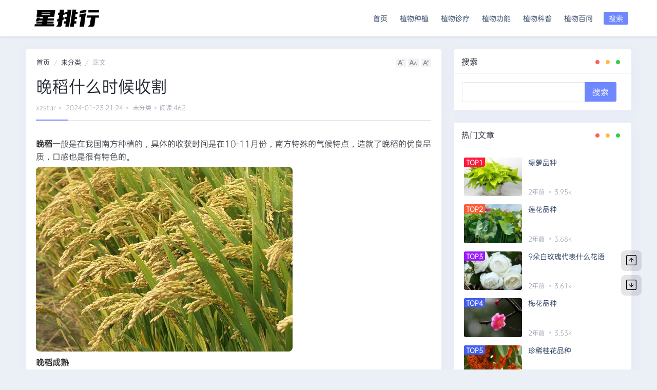

--- FILE ---
content_type: text/html; charset=UTF-8
request_url: https://www.xzstar.com/post/171
body_size: 8386
content:
<!DOCTYPE html>
<html lang="zh-cn">
	<head>
		<meta charset="utf-8" />
		<meta name="viewport" content="width=device-width, user-scalable=no, initial-scale=1.0, maximum-scale=1.0, minimum-scale=1.0, viewport-fit=cover">
		<title>晚稻什么时候收割 - 花卉苗木养殖知识大全  - 星百科</title>
		<meta name="keywords" content="晚稻" />
		<meta name="description" content="晚稻一般是在我国南方种植的，具体的收获时间是在10-11月份，南方特殊的气候特点，造就了晚稻的优良品质，口感也是很有特色的。 晚稻成熟
一般来说，晚稻在10月中旬成熟的，这种水稻的生长期是比较长的，在150-170天左右，这种晚稻的口感不如中稻，但是比早稻要好很多。
晚稻收割
我国南方地区的晚稻，一般是在每年10月25号左右收割的，10-11月之间就是其收获的最佳时期，水稻成熟后，其中的含水量在2..." />
		<base href="https://www.xzstar.com/" />
		<link rel="shortcut icon" href="https://www.xzstar.com/favicon.ico" />
		<link rel="alternate" title="RSS" href="https://www.xzstar.com/rss.php" type="application/rss+xml" />
		<link href="https://at.alicdn.com/t/c/font_3938278_4ogxoblhvd.css" rel="stylesheet" type="text/css" />
		<link href="https://www.xzstar.com/content/templates/ultra/css/style.css" rel="stylesheet" type="text/css" />
		<link href="https://www.xzstar.com/content/templates/ultra/css/index.css" rel="stylesheet" type="text/css" />
		<link href="https://www.xzstar.com/content/templates/ultra/css/message.css" rel="stylesheet" type="text/css" />
		<script src="https://www.xzstar.com/content/templates/ultra/js/jquery.min.3.5.1.js"></script>
		<script src="https://www.xzstar.com/content/templates/ultra/js/common_tpl.js"></script>
		<script>function sendinfo(url){$("#calendar").load(url)}function million(){document.getElementById("header").classList.toggle("on")}</script>
			</head>
	<body class="head-fixed">
		<header id="header">
			<div class="header-body container">
				<div class="header-logo">
					<div class="header-head">
						<a id="logo" href="https://www.xzstar.com/" rel="home"><img src="https://www.xzstar.com/content/uploadfile/202401/9c691706490892.png" alt="花卉苗木养殖知识大全  - 星百科"/></a>
					</div>
				</div>
	
				<button id="phrase" onclick="million()"><span class="phrasea">搜索</span><span class="phraseb"><i class="iconfont icon-huaban47-copy"></i></span></button>
				<div id="nav">
					<div id="site-search">
						<form id="search" method="get" name="keyform" action="https://www.xzstar.com/index.php">
							<input type="text" name="keyword" class="text" placeholder="输入关键字搜索" required="" />
							<button type="submit" class="searchs"><i class="iconfont icon-sousuo"></i></button>
						</form>
					</div>
					        <ul class="nav-menu">
							               <li><a href="https://www.xzstar.com/" >首页</a></li>
										               <li><a href="https://www.xzstar.com/sort/1" >植物种植</a></li>
										               <li><a href="https://www.xzstar.com/sort/2" >植物诊疗</a></li>
										               <li><a href="https://www.xzstar.com/sort/3" >植物功能</a></li>
										               <li><a href="https://www.xzstar.com/sort/4" >植物科普</a></li>
										               <li><a href="https://www.xzstar.com/sort/5" >植物百问</a></li>
						        </ul>
									</div>
			</div>
		</header>
<main class="container blog-container">
	<div class="row">
		<div class="column-big">
			<div class="post card">
				<div class="card-nav d-flex p-1 text-muted">
					<div class="card-nav-home">
						<span><a href="https://www.xzstar.com/">首页</a></span>
						<i class="icon iconfont  icon-xiexian1"></i>
						<span>	        <a href="#" title="未分类">未分类</a>
	</span>
						<i class="icon iconfont icon-xiexian1"></i>
						<span>正文</span>
					</div>
					<div class="flex-fill"></div>
					<div id="font-adjust">
						<span id="font-dec">
							<a href="#" title="减小字体"><i class="icon iconfont icon-suoxiaozihao1"></i></a>
						</span>
						<span id="font-int">
							<a href="#" title="默认字体"><i class="icon iconfont icon-zihaoguanli"></i></a>
						</span>
						<span id="font-inc">
							<a href="#" title="加大字体"><i class="icon iconfont icon icon-jiadazihao"></i></a>
						</span>
					</div>
				</div>

				<div class="card-body">
					<div class="post-header border-bottom mb-4">
						<h1 class="h3 mb-05">晚稻什么时候收割</h1>
						<div class="meta d-flex align-items-center text-xs text-muted mb-3">
							<span><a href="https://www.xzstar.com/author/1">xzstar</a></span>
							<span class="splitdots">
								<time class="d-inline-block">2024-01-23 21:24</time>
							</span>
							<span class="splitdots pc-none">	        <a href="#" title="未分类">未分类</a>
	</span>
							<span class="splitdots pc-none">阅读 462</span>
						</div>
					</div>
					<div class="post-content">
						<div class="nc-light-gallery" id="image_container">
						
		<!-- 列表广告位 -->
        								
							<p><strong>晚稻</strong>一般是在我国南方种植的，具体的收获时间是在10-11月份，南方特殊的气候特点，造就了晚稻的优良品质，口感也是很有特色的。<br />
<img src="https://www.xzstar.com/content/uploadfile/202401/eba51706016355.jpg" alt="晚稻什么时候收割" title="晚稻什么时候收割" /><br />
<strong>晚稻成熟</strong><br />
一般来说，晚稻在10月中旬成熟的，这种水稻的生长期是比较长的，在150-170天左右，这种晚稻的口感不如中稻，但是比早稻要好很多。</p>
<p><strong>晚稻收割</strong><br />
我国南方地区的晚稻，一般是在每年10月25号左右收割的，10-11月之间就是其收获的最佳时期，水稻成熟后，其中的含水量在20-25%左右是最好的。</p>
<p><strong>晚稻产地与产量</strong><br />
晚稻的种植时间是比较晚的，一般在6月中下旬播种，多分布在我国南方，主要产地有湖南、江苏、四川、湖北、云南、黑龙江、重庆等省份。<br />
晚稻的亩产量可以达到1000-1200斤左右，如果是单季稻的话，产量会比较高，如果种植的是比较有潜力的品种，亩产量能提高10-20%左右。</p>													</div>
						<div style="font-size:16px; margin:10px 15px;"><p><b>推荐阅读：</b></p><p id="related_log" style="font-size:14px;line-height: 2.0; margin:10px 10px;"><a href="https://www.xzstar.com/post/262">蜡染粉三角梅勤花吗</a><br><a href="https://www.xzstar.com/post/1672">白芍种植条件 栽种环境与气候要求</a><br><a href="https://www.xzstar.com/post/1339">水芙蓉的养殖方法和注意事项</a><br><a href="https://www.xzstar.com/post/1671">杜鹃花可以种在家门口吗</a><br><a href="https://www.xzstar.com/post/1675">苹果树追肥用什么肥料好</a><br><a href="https://www.xzstar.com/post/1674">薰衣草北方可以种吗</a><br><a href="https://www.xzstar.com/post/1673">珍珠梅多久浇一次水</a><br><a href="https://www.xzstar.com/post/1670">如何提高网纹草扦插的成活率？</a><br><a href="https://www.xzstar.com/post/638">三角梅云南紫勤花吗</a><br><a href="https://www.xzstar.com/post/1492">漳红樱三角梅勤花吗</a><br></p></div>					</div>
					<div class="entry-copyright">
						<div class="bqdiv">
							<span>
								声明：本站所有文章除特别声明外，均采用<a class="link-1" href="https://creativecommons.org/licenses/by-nc-sa/4.0/" rel="nofollow" target="_blank">CC BY-NC-SA 4.0</a>许可协议。转载请注明来自
								<a class="link-1" href="https://www.xzstar.com/post/171" title="晚稻什么时候收割">花卉苗木养殖知识大全  - 星百科</a>！
							</span>
						</div>
					</div>
				</div>
				<div class="card-footer pt-0 border-0 mt-075">
					<div id="post-share-section" class="d-flex align-items-center justify-content-between justify-content-md-start text-center text-md-left py-2">
							<a class="tag-text" rel="tag" href="https://www.xzstar.com/tag/%E6%99%9A%E7%A8%BB">晚稻</a>						<div class="flex-fill"></div>
														<div class="card-share">
									<div class="card-share-son">
										<a href="//service.weibo.com/share/share.php?url=https://www.xzstar.com/post/171&amp;type=button&amp;language=zh_cn&amp;title=[晚稻什么时候收割]晚稻一般是在我国南方种植的，具体的收获时间是在10-11月份，南方特殊的气候特点，造就了晚稻的优良品质，口感也是很有特色的。晚稻成熟一般来说，晚稻在10月中旬成熟的，这种水稻的生长期是比较长的，在15...&amp;searchPic=true" target="_blank" class="item-share weibo">
											<span>
												<i class="text-lg iconfont icon-weibo"></i>
											</span>
										</a>
									</div>
									<div class="card-share-son">
										<a href="https://connect.qq.com/widget/shareqq/index.html?url=https://www.xzstar.com/post/171" target="_blank" class="item-share qq">
											<span><i class="text-lg iconfont icon-qq"></i></span>
										</a>
									</div>
								</div>
								
					</div>
				</div>
			</div>

			
<div class="entry-page">
	     <div class="entry-page-prev j-lazy" style="background-image: url(&quot;https://www.xzstar.com/content/uploadfile/202401/afbd1706016442.jpg "铁筷子图片"&quot;);display: block;" data-original="https://www.xzstar.com/content/uploadfile/202401/afbd1706016442.jpg "铁筷子图片"">
	      <a href="https://www.xzstar.com/post/172" title="铁筷子的养殖方法和注意事项"><span>铁筷子的养殖方法和注意事项</span></a>
	      <div class="entry-page-info">
	       <span class="pull-left">« 上一篇</span>
	       <span class="pull-right">2024-01-23</span>
	      </div>
	     </div>
	     <div class="entry-page-next j-lazy" style="background-image: url(&quot;https://www.xzstar.com/content/uploadfile/202401/bbe91706016285.jpg "松之梦月季图片"&quot;);margin-bottom: 0; display: block;" data-original="https://www.xzstar.com/content/uploadfile/202401/bbe91706016285.jpg "松之梦月季图片"">
	      <a href="https://www.xzstar.com/post/169" title="松之梦月季的优缺点"><span>松之梦月季的优缺点</span></a>
	      <div class="entry-page-info">
	       <span class="pull-right">下一篇 »</span>
	       <span class="pull-left">2024-01-23</span>
	      </div>
	     </div>
  </div>


			<div class="card mt-3">
				<h3 class="title-h3">相关文章</h3>
				<div class="article-body">
					<ul class="related-list my-n2">
												<li class="w50">
							<a href="https://www.xzstar.com/post/452" target="_blank">墨兰用什么肥料</a>
						</li>
												<li class="w50">
							<a href="https://www.xzstar.com/post/599" target="_blank">玉米杆生了蚜虫怎么处理（玉米地蚜虫危害特点及打药配方）</a>
						</li>
												<li class="w50">
							<a href="https://www.xzstar.com/post/746" target="_blank">铜管乐队月季的优缺点</a>
						</li>
												<li class="w50">
							<a href="https://www.xzstar.com/post/840" target="_blank">西瓜用什么肥料</a>
						</li>
												<li class="w50">
							<a href="https://www.xzstar.com/post/988" target="_blank">孔雀竹芋用什么土最好</a>
						</li>
											</ul>
				</div>
			</div>

			<div id="comments" class="comments">
				<div class="card">
					<h3 class="title-h3">发表评论</h3>
					        <div id="comment-place">
            <div class="comment-post" id="comment-post">
                <div class="cancel-reply" id="cancel-reply" style="display:none">
                    <button class="comment-replay-btn" onclick="cancelReply()">取消回复</button>
                </div>
                <form class="commentform" method="post" name="commentform" action="https://www.xzstar.com/index.php?action=addcom" id="commentform"
                      is-chinese="y">
                    <input type="hidden" name="gid" value="171"/>
                    <textarea class="form-control log_comment" name="comment" id="comment" rows="10" tabindex="4" placeholder="讲两句吧！" required></textarea>
					
                        <div class="comment-info" id="comment-info">
						                            <input class="form-control com_control comment-name" id="info_n" autocomplete="off" type="text" name="comname" maxlength="49"
                                   value="" size="22"
                                   tabindex="1" placeholder="昵称*" required/>
                            <input class="form-control com_control comment-mail" id="info_m" autocomplete="off" type="text" name="commail" maxlength="128"
                                   value="" size="22"
                                   tabindex="2" placeholder="邮件地址"/>
                            <input class="form-control com_control comment-url" id="info_u" autocomplete="off" type="text" name="comurl" maxlength="128"
                                   value="" size="22"
                                   tabindex="3" placeholder="个人主页"/>
								   								   <input  type="submit"							   id="comment_submit" value="发布评论" tabindex="6"/>
                        </div>
					                    <input type="hidden" name="pid" id="comment-pid" value="0" tabindex="1"/>
                </form>
            </div>
        </div>
					</div>
			</div>
						<div id="no-sofa" class="card">
				<div class="text-center">
					<div class="text-muted text-sm p-1">还没有评论， 告诉我们你的想法</div>
				</div>
			</div>
					</div>
		<div class="sidebar column-small side-bar ">
	    <div class="card widget">
       <div class="card-header"><h3>搜索</h3><i class="note"></i></div>
        <div class="unstyle-li w-100 p-1 center">
            <form class="w-100" name="keyform" method="get" action="https://www.xzstar.com/index.php">
                <input name="keyword" class="search" autocomplete="off" type="text"/>
                <input type="submit" class="search-submit" value="搜索">
            </form>
        </div>
    </div>
	    <div class="card widget">
	     <div class="card-header"><h3>热门文章</h3><i class="note"></i></div>
  	     <div class="card-body">
	      <div class="list-grid list-rounded my-n2">
		  <ul>
			<li>
	        <div class="list-item py-2">
	         <div class="media media-3x2 col-40 me-2">
	          <a class="media-content" href="https://www.xzstar.com/post/1311" target="_blank" style="background-image: url(&quot;https://www.xzstar.com/content/uploadfile/202404/c8ad1712494449.jpg "绿萝图片"&quot;);"><span class="flex"><i class="ricon_rank rank1">TOP1</i></span></a>
	         </div>
	         <div class="list-content py-0">
	          <div class="list-body">
	           <a href="https://www.xzstar.com/post/1311" target="_blank" class="list-title h-2x">绿萝品种</a></div>
	           <div class="list-footer">
	            <div class="text-muted text-xs">
				 <span><time>2年前</time></span>
				 <span class="splitdots">3.95k</span>
				 </div>
	           </div>
	         </div>
	        </div>
			</li>
			<li>
	        <div class="list-item py-2">
	         <div class="media media-3x2 col-40 me-2">
	          <a class="media-content" href="https://www.xzstar.com/post/1546" target="_blank" style="background-image: url(&quot;https://www.xzstar.com/content/uploadfile/202405/e0611716423212.jpg "荷花图片"&quot;);"><span class="flex"><i class="ricon_rank rank2">TOP2</i></span></a>
	         </div>
	         <div class="list-content py-0">
	          <div class="list-body">
	           <a href="https://www.xzstar.com/post/1546" target="_blank" class="list-title h-2x">莲花品种</a></div>
	           <div class="list-footer">
	            <div class="text-muted text-xs">
				 <span><time>2年前</time></span>
				 <span class="splitdots">3.68k</span>
				 </div>
	           </div>
	         </div>
	        </div>
			</li>
			<li>
	        <div class="list-item py-2">
	         <div class="media media-3x2 col-40 me-2">
	          <a class="media-content" href="https://www.xzstar.com/post/659" target="_blank" style="background-image: url(&quot;https://www.xzstar.com/content/uploadfile/202402/f1e41708522612.jpg "白玫瑰图片"&quot;);"><span class="flex"><i class="ricon_rank rank3">TOP3</i></span></a>
	         </div>
	         <div class="list-content py-0">
	          <div class="list-body">
	           <a href="https://www.xzstar.com/post/659" target="_blank" class="list-title h-2x">9朵白玫瑰代表什么花语</a></div>
	           <div class="list-footer">
	            <div class="text-muted text-xs">
				 <span><time>2年前</time></span>
				 <span class="splitdots">3.61k</span>
				 </div>
	           </div>
	         </div>
	        </div>
			</li>
			<li>
	        <div class="list-item py-2">
	         <div class="media media-3x2 col-40 me-2">
	          <a class="media-content" href="https://www.xzstar.com/post/1357" target="_blank" style="background-image: url(&quot;https://www.xzstar.com/content/uploadfile/202404/785d1713063369.jpg "梅花图片"&quot;);"><span class="flex"><i class="ricon_rank rank4">TOP4</i></span></a>
	         </div>
	         <div class="list-content py-0">
	          <div class="list-body">
	           <a href="https://www.xzstar.com/post/1357" target="_blank" class="list-title h-2x">梅花品种</a></div>
	           <div class="list-footer">
	            <div class="text-muted text-xs">
				 <span><time>2年前</time></span>
				 <span class="splitdots">3.53k</span>
				 </div>
	           </div>
	         </div>
	        </div>
			</li>
			<li>
	        <div class="list-item py-2">
	         <div class="media media-3x2 col-40 me-2">
	          <a class="media-content" href="https://www.xzstar.com/post/1303" target="_blank" style="background-image: url(&quot;https://www.xzstar.com/content/uploadfile/202404/9df41712149207.jpg "珍稀桂花"&quot;);"><span class="flex"><i class="ricon_rank rank5">TOP5</i></span></a>
	         </div>
	         <div class="list-content py-0">
	          <div class="list-body">
	           <a href="https://www.xzstar.com/post/1303" target="_blank" class="list-title h-2x">珍稀桂花品种</a></div>
	           <div class="list-footer">
	            <div class="text-muted text-xs">
				 <span><time>2年前</time></span>
				 <span class="splitdots">2.92k</span>
				 </div>
	           </div>
	         </div>
	        </div>
			</li>
		  </ul>
	      </div>
	     </div>
	     </div>
		<div class="card widget">
		 <div class="card-header"><h3>标签</h3><i class="note"></i></div>
	     <ul id="blogtags">
		    <li><a href="https://www.xzstar.com/tag/%E5%A4%9A%E8%82%89%E5%BD%A9%E8%99%B9" title="1 篇文章">多肉彩虹</a></li>
		    <li><a href="https://www.xzstar.com/tag/%E6%9C%9B%E9%B9%A4%E5%85%B0" title="4 篇文章">望鹤兰</a></li>
		    <li><a href="https://www.xzstar.com/tag/%E9%9C%B8%E7%8E%8B%E8%8A%B1" title="1 篇文章">霸王花</a></li>
		    <li><a href="https://www.xzstar.com/tag/%E6%9C%88%E6%A1%82%E6%A0%91" title="1 篇文章">月桂树</a></li>
		    <li><a href="https://www.xzstar.com/tag/%E9%BB%91%E8%89%B2%E6%96%91" title="1 篇文章">黑色斑</a></li>
		    <li><a href="https://www.xzstar.com/tag/%E7%BD%91%E7%BA%B9%E8%8D%89" title="3 篇文章">网纹草</a></li>
		    <li><a href="https://www.xzstar.com/tag/%E9%87%91%E9%92%B1%E8%8D%89" title="1 篇文章">金钱草</a></li>
		    <li><a href="https://www.xzstar.com/tag/%E6%B8%85%E5%87%89%E6%B0%B4%E6%9E%9C" title="1 篇文章">清凉水果</a></li>
		    <li><a href="https://www.xzstar.com/tag/%E7%81%AB%E7%90%89%E7%92%83" title="1 篇文章">火琉璃</a></li>
		    <li><a href="https://www.xzstar.com/tag/%E6%9C%A8%E5%85%B0%E8%8A%B1" title="1 篇文章">木兰花</a></li>
		    <li><a href="https://www.xzstar.com/tag/%E4%B8%87%E5%B9%B4%E9%BA%BB" title="1 篇文章">万年麻</a></li>
		    <li><a href="https://www.xzstar.com/tag/%E5%87%A4%E5%B0%BE%E8%8A%B1" title="1 篇文章">凤尾花</a></li>
		    <li><a href="https://www.xzstar.com/tag/%E7%8F%8D%E7%8F%A0%E6%A2%85" title="1 篇文章">珍珠梅</a></li>
		    <li><a href="https://www.xzstar.com/tag/%E9%80%8F%E9%AA%A8%E8%8D%89" title="1 篇文章">透骨草</a></li>
	     </ul>
     	</div>
    <div class="card widget">
       <div class="card-header"><h3>链接</h3><i class="note"></i></div>
        <ul id="blogsort">
			                <li class="list-li f-l"><a href="https://www.ghyl888.com/" title="" target="_blank">广汉园林</a></li>
			                <li class="list-li f-l"><a href="http://www.cscjq.cn" title="" target="_blank">除甲醛公司</a></li>
			                <li class="list-li f-l"><a href="https://www.zhongshuyy.com" title="" target="_blank">苏州绿植租赁</a></li>
			                <li class="list-li f-l"><a href="https://www.maomihuahui.com" title="" target="_blank">苗木批发</a></li>
			        </ul>
    </div>
</div>	</div>
</main>
<footer class="footer py-3 py-lg-4">
 	 <div class="container">
   	   <div class="footer-body">
        <div class="d-md-flex">
         <div class="text-xs">
           <span>Copyright © 2023 <a href="https://www.xzstar.com/" rel="home">花卉苗木养殖知识大全  - 星百科</a>. Powered by <a href="https://www.emlog.net" rel="nofollow" target="_blank">Emlog Pro</a></span>
           </div>
           <div class="text-xs mmt-10px">
               <span><a target="_blank" rel="nofollow" href="https://beian.miit.gov.cn/">苏ICP备10021695号-10</a></span>
           </div>
		   <div class="text-xs mmt-10px">
               <span>powered by <a href="https://www.xzstar.com/">星百科</a></span>
           </div>
        </div>
			<a href="https://www.xzstar.com/sitemap.xml" rel="sitemap">sitemap</a>
	<span class="backToTopBtn iconfont icon-top1"></span>
	<link href="//at.alicdn.com/t/c/font_4257850_psk8xh442na.css" rel="stylesheet" />
	<style>.backToTopBtn {font-size: 30px;position: fixed;right: 15px;bottom: 30px;background-color: rgb(0 0 0 / 60%);color: white;padding: 12px;line-height: initial;border-radius: 5px;display: none;z-index: 9201;</style>
	<script>
		$(document).ready(function() {
			$(window).scroll(function() {
				if ($(window).scrollTop() > 100) {
					$(".backToTopBtn").fadeIn(200);
				} else {
					$(".backToTopBtn").fadeOut(200);
				}
			});
			$(window).scroll();
			$(".backToTopBtn").click(function() {
				$('body,html').animate({
					scrollTop: 0
				}, 500);
				return false;
			});
		});
	</script>

	   	   </div>
 	 </div>
</footer>


<ul class="sidestop">
    <li><button class="scroll-top scroll-to-target" data-target="html"><svg class="bi bi-arrow-up-square" width="1em" height="1em" viewBox="0 0 16 16" fill="currentColor" xmlns="http://www.w3.org/2000/svg">
  <path fill-rule="evenodd" d="M14 1H2a1 1 0 0 0-1 1v12a1 1 0 0 0 1 1h12a1 1 0 0 0 1-1V2a1 1 0 0 0-1-1zM2 0a2 2 0 0 0-2 2v12a2 2 0 0 0 2 2h12a2 2 0 0 0 2-2V2a2 2 0 0 0-2-2H2z"/>
  <path fill-rule="evenodd" d="M4.646 8.354a.5.5 0 0 0 .708 0L8 5.707l2.646 2.647a.5.5 0 0 0 .708-.708l-3-3a.5.5 0 0 0-.708 0l-3 3a.5.5 0 0 0 0 .708z"/>
  <path fill-rule="evenodd" d="M8 11.5a.5.5 0 0 0 .5-.5V6a.5.5 0 0 0-1 0v5a.5.5 0 0 0 .5.5z"/>
</svg></button></li>
    <li><button class="scroll-bottom scroll-to-target" data-target="html"><svg class="bi bi-arrow-down-square" width="1em" height="1em" viewBox="0 0 16 16" fill="currentColor" xmlns="http://www.w3.org/2000/svg">
  <path fill-rule="evenodd" d="M14 1H2a1 1 0 0 0-1 1v12a1 1 0 0 0 1 1h12a1 1 0 0 0 1-1V2a1 1 0 0 0-1-1zM2 0a2 2 0 0 0-2 2v12a2 2 0 0 0 2 2h12a2 2 0 0 0 2-2V2a2 2 0 0 0-2-2H2z"/>
  <path fill-rule="evenodd" d="M4.646 7.646a.5.5 0 0 1 .708 0L8 10.293l2.646-2.647a.5.5 0 0 1 .708.708l-3 3a.5.5 0 0 1-.708 0l-3-3a.5.5 0 0 1 0-.708z"/>
  <path fill-rule="evenodd" d="M8 4.5a.5.5 0 0 1 .5.5v5a.5.5 0 0 1-1 0V5a.5.5 0 0 1 .5-.5z"/>
</svg></button></li>
</ul>


<script src="https://www.xzstar.com/content/templates/ultra/js/index.js?v=1764897891"></script>
<script src="https://www.xzstar.com/content/templates/ultra/js/message.min.js?v=1764897891"></script>
<script src="https://www.xzstar.com/content/templates/ultra/js/ImageBox.js?v=1764897891"></script>
<script src="https://www.xzstar.com/content/templates/ultra/js/zoom.js?t=1764897891"></script>
<script src="https://www.xzstar.com/content/templates/ultra/js/theia-sticky-sidebar.min.js?t=1764897891"></script>

</body>
</html>

--- FILE ---
content_type: text/css
request_url: https://at.alicdn.com/t/c/font_3938278_4ogxoblhvd.css
body_size: 407
content:
@font-face {
  font-family: "iconfont"; /* Project id 3938278 */
  /* Color fonts */
  src: 
       url('//at.alicdn.com/t/c/font_3938278_4ogxoblhvd.woff2?t=1680138223947') format('woff2'),
       url('//at.alicdn.com/t/c/font_3938278_4ogxoblhvd.woff?t=1680138223947') format('woff'),
       url('//at.alicdn.com/t/c/font_3938278_4ogxoblhvd.ttf?t=1680138223947') format('truetype');
}

.iconfont {
  font-family: "iconfont" !important;
  font-size: 16px;
  font-style: normal;
  -webkit-font-smoothing: antialiased;
  -moz-osx-font-smoothing: grayscale;
}

.icon-tishi2:before {
  content: "\e632";
}

.icon-tishibiaoqian-tishi:before {
  content: "\e630";
}

.icon-tishi3:before {
  content: "\e69a";
}

.icon-tishi4:before {
  content: "\e710";
}

.icon-tishi1:before {
  content: "\eca3";
}

.icon-tishi:before {
  content: "\e662";
}

.icon-caidanguanli:before {
  content: "\e606";
}

.icon-huaban47:before {
  content: "\e600";
}

.icon-caidan:before {
  content: "\e661";
}

.icon-huaban47-copy:before {
  content: "\e861";
}

.icon-erweima:before {
  content: "\e7b5";
}

.icon-ai-code:before {
  content: "\e640";
}

.icon-qq:before {
  content: "\e6af";
}

.icon-weibo:before {
  content: "\e63f";
}

.icon-weixin1:before {
  content: "\e67b";
}

.icon-zihaoguanli:before {
  content: "\e645";
}

.icon-jiadazihao:before {
  content: "\e62d";
}

.icon-suoxiaozihao1:before {
  content: "\e62f";
}

.icon-xiexian1:before {
  content: "\e61b";
}

.icon-yuandianfengefu:before {
  content: "\e63e";
}

.icon-tianjia:before {
  content: "\e860";
}

.icon-dianzan:before {
  content: "\e610";
}

.icon-redu:before {
  content: "\e611";
}

.icon-geren:before {
  content: "\e649";
}

.icon-guanbi-yuan:before {
  content: "\e64a";
}

.icon-guanbi:before {
  content: "\e64b";
}

.icon-jianshao:before {
  content: "\e64c";
}

.icon-pinglun:before {
  content: "\e64e";
}

.icon-shijian-yuan:before {
  content: "\e64f";
}

.icon-shoucang:before {
  content: "\e650";
}

.icon-shouye:before {
  content: "\e651";
}

.icon-youjian:before {
  content: "\e65e";
}

.icon-ellipsis:before {
  content: "\e62e";
}

.icon-time:before {
  content: "\e639";
}

.icon-lianjie:before {
  content: "\e619";
}

.icon-sousuo:before {
  content: "\e61a";
}

.icon-triangleLineUp_1:before {
  content: "\e66b";
}

.icon-triangleLineDown_1:before {
  content: "\e66c";
}

.icon-triangleLineRight_1:before {
  content: "\e66d";
}

.icon-triangleLineLeft_1:before {
  content: "\e66e";
}

.icon-triangleThickLineUp_1:before {
  content: "\e66f";
}

.icon-triangleThickLineDown_1:before {
  content: "\e670";
}

.icon-windowClose_1:before {
  content: "\e671";
}

.icon-textStyle_1:before {
  content: "\e67c";
}



--- FILE ---
content_type: text/css
request_url: https://www.xzstar.com/content/templates/ultra/css/style.css
body_size: 9405
content:
/**
 * 模板样式表
 */

/* 全局样式
---------------------------------------------------*/
/* 禁止页面溢出出现滚动条 */
:root {
	overflow-x: hidden
}
/* 一些变量 */
* {
	--marRadius: 8px;          /* 卡片圆角 */
	--conBgcolor: #ffffff;   /* 导航、卡片、内容的背景颜色 */
	--bodyBground: #f5f5f6;  /* 页面背景颜色 */
	--fontColor: #5a5c69;    /* 普通文本的颜色 */
	--aColor:  #333333;      /* a 标签的颜色 */
	--aHoverColor:  #f6607d; /* a 标签 hover 状态的颜色 */
	--lightColor: #929292      /* 比较浅一点的文本颜色 */
}
/* 定义所有元素的 width =（border+padding），方便后续计算 */
* { 
	box-sizing: border-box
}

h1, h2, h3, h4, h5, h6 {
	margin-top: 0;
	font-weight: 400
}

/* 无样式列表  */
.unstyle-li {
	padding-left: 0px;
	list-style: none;
	/*margin-block: 8px;*/
	font-size: medium;
	    margin-top: 0px;
}
/* 卡片属性。页面以卡片形式组成，这里直接配置，让整个页面的卡片有统一的内边距。 */
.card-padding {
	padding: 1.25rem
}

/* 布局
   行（row）上选择flex布局，并设置允许换行（wrap）
   列（col）则需要通过根据大小屏分别配置，这是网页最重要的地方，是整个网页的骨架
---------------------------------------------------*/
.row {
	display: flex;
	flex-wrap: wrap;
}
/* 大屏下的列 */
@media (min-width:768px)  {
	.column-big {
		padding-right: .75rem;
		flex: 0 0 69.666667%;
		max-width: 69.666667%
	}
	/* 工具栏列 */
	.column-small {
		font-size: medium;
		padding-left: .75rem;
		-ms-flex: 0 0 33.333333%;
		flex: 0 0 30.333333%;
		max-width: 30.333333%
	}
	/* 文章发布时间和文章阅读评论数这两列的配置 */
	.info-row {
		padding: 1rem !important
	}
	.log-info {
		flex: 0 0 66.666667%;
		max-width: 66.666667%
	}
	.log-count {
		flex: 0 0 33.333333%;
		max-width: 33.333333%;
		text-align: right
	}
}
/* 小屏下的列 */
@media (max-width:767px) {

	.column-big {
		padding-right: 8px;
		padding-left: 8px;
		width:100%
	}
	/* 工具栏列 */
	.column-small {
		padding-right: 8px;
		padding-left: 8px;
		width:100%
	}
	/* 文章发布时间和文章阅读评论数两列的配置 */
	.log-info {
		flex: 0 0 60%;
		max-width: 60%
	}
	.log-count {
		white-space: nowrap;
		flex: 0 0 40%;
		max-width: 40%;
		text-align: right
	}
}

/* 最外层整体容器的响应式配置，即 container 配置
---------------------------------------------------*/
.container{
	width: 100%;
	align-items: center;/* 网页容器在整个网页中垂直居中 */
	margin-right: auto;
	margin-left: auto
}
/* container 在不同屏幕下的配置 */
@media (min-width:576px) {.container{max-width: 540px}}
@media (min-width:768px) {.container{max-width: 720px}}
@media (min-width:992px) {.container {max-width: 960px}}
@media (min-width:1201px) {.container {max-width: 1140px}}
/* 设置 container 在小型屏幕上的内外边距 ，使其更符合小型屏幕的观感体验 */
@media (min-width:768px)  {
	.container{
		padding-right: 15px;
		padding-left: 15px;
		margin-right: auto;
		margin-left: auto
	}
}

/* 在绝对定位情况下，主边栏的全宽(可供一些位于主边栏的难以计算宽度的对象使用)
---------------------------------------------------*/
@media (min-width:1px) {.rea-width{width: calc(100% - 18px)}}
@media (min-width:576px) {.rea-width{width: 524px}}
@media (min-width:768px) {.rea-width{width: 450px}}
@media (min-width:992px) {.rea-width{width: 609px}}
@media (min-width:1201px) {.rea-width{width: 730px}}

/* 博客页面底部（footer）没有空隙（即防止 footer 在页面中间位置出现的诡异现象）
---------------------------------------------------*/
body {
	display: flex;
	flex-direction: column;
	height: 100vh;
}
.blog-header {
	flex: 0 0 auto;
}
.blog-container {
	flex: 1 0 auto;
}
.blog-footer {
	flex: 0 0 auto;
}

/* 博客头部属性的配置
---------------------------------------------------*/
.blog-header {
	margin-bottom: 2.3rem;
	background-color: var(--conBgcolor);
	box-shadow: 0 1px 2px 0 rgba(0, 0, 0, 0.1) /* 阴影 */
}
.blog-header-c {
	height: 71.63px;
	display: flex;
	justify-content: space-between /* 导航栏为主轴方向两端对齐，即大标题与导航两部分，一个向左靠齐，一个向右靠齐 */
}
/* 博客标题和副标题 */
.blog-header-title {
	font-size: 26px;
	z-index: 1
}
.blog-header-subtitle {
	font-size: small;
	letter-spacing: 0.2rem;
	position: absolute;
	padding-top: 48px;
	z-index: 0
}

/* 导航链接的上下内边距（padding-block）要大，可使光标离开字符后一段距离依然能唤起子导航标签
 * 另外li标签的列表项标记为空 （list-style: none） */
.nav-link {
	padding: 1rem 0.5rem 1rem 0.5rem
}
.list-menu {
	list-style: none
}

/* 导航列表的响应式配置
   在不同大小的屏幕上，导航菜单会有不同的样式。
   样式根据屏幕大小分为两种：767px以上，767px以下
---------------------------------------------------*/
/* 大屏幕 */
@media (min-width:768px)  {
	.nav-list {
		display: flex;
		padding-block: 4.5px;
		text-align: center
	}
	/* 大屏幕列表样式 */
	.list-menu .list-menu{
		border-bottom: 1px solid #f1f1f1;
	}

	.list-menu:last-child { 
		border-bottom: unset
	}
	.blog-header-toggle {
		display: none
	}
}
/* 小屏幕 */
@media (max-width:767px)  {
	.header {
		padding: 0.6rem 1rem;
		margin-bottom: 30px!important;
		height:80px
	}
	.blog-header-title {
		position: absolute;
		left: 17px;
		top: 18px
	}
	.blog-header-subtitle {
		padding-top: 60px;
		left: 17px;
		top: -9px
	}
	/* 仅在小屏幕上显示切换菜单边框和切换菜单 */
	.blog-header-toggle {
		cursor: pointer;
		position: absolute;
		top: 25px;
		right: 25px;
	}
	.blogtoggle-icon {
		display: inline-block;
		width: 28px;
		height: 19px;
		margin-top: -3px;
		vertical-align: middle;
	}
	/* 小屏幕的导航变成下拉框 */
	.blog-header-nav {
		display: none;
		z-index: 999;
		position: absolute;
		width: calc(100% - 4px);
		background: white;
		top: 72px;
		left: 0
	}
	/* 小屏幕上头部的列表样式 */
	.nav-list {
		margin-top: 0px;
		margin-bottom: 10px
	}
	.list-menu {
		line-height: 28px;
		width: 90%
	}
}

/* 大屏幕下的下拉框样式，这里设置的透明度为0（opacity: 0.0;）。但小屏状态下
 * 没有隐藏，所以下面会在小屏部分，即767px及以下的部分对这个属性覆盖。 */
.dropdown-menus {
	background: white;
	opacity: 0.0;
	z-index: 4;
	list-style: none;
	margin-left: -26px;
	position: absolute;
	padding-left: 0px;
	border: 1px solid #f1f1f1;
	border-radius: 4px;
	top: -3000px;
	margin-bottom: -34px;
	box-shadow: 0 1px 2px 0 rgba(0, 0, 0, 0.1)
}
.dropdown-menus .list-menu{
	padding: 6px
}

/* 顶部菜单栏的小屏属性，“小屏”定义在767px及以下。当然这个也包含小屏的下拉框样式。 */
@media all and (max-width: 767px) {
	.nav-list {
		text-align: left !important;
		padding-left: 10%;
		letter-spacing: 3px;
		line-height: 17px
	}
	.dropdown-menus {
		opacity: 1;
		margin-left: 0px;
		position: unset;
		padding-left: 30px;
		border: 0px solid #f1f1f1;
		width: auto;
		top: 0px;
		margin-bottom: 0px;
		box-shadow: 0 0 0 0 white;
		font-size: smaller
	}
}

/* 下拉框的样式 */
.list-menu:hover .dropdown-menus {
	opacity: 0.95;
	top: 56px;
	transition: opacity 0.2s
}

/* 列出文章（或文章条目）页
---------------------------------------------------*/
 /* 卡片上的文章发布时间这部分的属性 */
.info-row {
	padding: 1rem;
	padding-bottom: 8px !important
}

/* 文章阅读页
---------------------------------------------------*/
 /* 文章作者、时间等信息下hr水平线的属性，设置margin-bottom为四级 */
.bottom-5{
	margin-bottom: 1.5rem !important
}
/* 标签的属性，设置margin-top为三级 */
.top-5, .mtop-5 {
	margin-top: 3rem !important
}
/* 验证码模态窗的配置 */
.modal-dialog {
	display:none;
	background-color: white; 
	border-radius: var(--marRadius);
	border: 1px solid #dedede;
	position: fixed;
	z-index: 1001;
	/* 定位 */
	top: 35%;
	left: 50%;
	transform: translate3d(-50%,-50%,0)
}
/* 验证码模态窗的按钮 */
.btn {
	cursor: pointer;
	color: #848798;
	background-color: white;
	padding: 8px 11px;
	font-weight: 800;
	border-radius: var(--marRadius);
	margin-block: 12px;
	margin-inline: 17.5px;
	border: 1px solid #dedede
}
.btn:hover {
	color: #50525e
} 
.modal-header {
	text-align: center;
	border-bottom: 0px;
	width: 250px;
	padding: 20px
}
.modal-content img {
    width: 100%;
}
.modal-content input[name="imgcode"] {
padding: 6px 8px !important;
    margin-right: 20px;
    margin-block: 30px;
    border: 1px solid #dedede;
    width: 80%;
    text-align: center;
    margin: 25px 0 0 25px;
    border-radius: 4px;
}
.modal-content .modal-footer {
	padding: 10px;
	text-align: center
}
/* 弹出验证码模态窗后，屏幕背景要锁住 */
.lock-screen {
	display:none;
	z-index: 1000;
	position: fixed;
	width: 100vw;
	height: 100vh;
	background-color: #2d2d2b;
	top: 0;
	left: 0;
	opacity: 0.5
}
/* 验证码的点击样式 */
#captcha {
	cursor: pointer
}

/* 禁止滚动 */
.scroll-fix{overflow:hidden}

/* 阴影
   文章列出页的文章摘要卡片和边栏组件卡片的阴影和鼠标浮动后的阴影
---------------------------------------------------*/
.shadow-theme {
	box-shadow: 0 2px 8px 0 rgba(0, 0, 0, 0.02);
	border-radius: var(--marRadius);
	background-color: var(--conBgcolor);
	transition: box-shadow 0.4s
}

/* 日历样式
---------------------------------------------------*/
/* 日历的加载样式，防止翻页造成太大的视觉变化 */
/*侧边日历*/
#calendar{font-family:Arial,sans-serif;padding: 1rem;}
.calendar-li{padding:1rem 2rem 1.5rem}
.calendartop{width:100%;text-align:center}
.calendartop td{padding:10px;border:none}
.calendartop a{text-decoration:none;color:#435eeb}
.calendartop a:hover{color:#0056b3}
.calendar{width:100%;border-collapse:collapse}
.calendar tbody{color:#7f838a}
.calendar td{height:40px;text-align:center;vertical-align:middle;border:none}
.calendar .week{}
.calendar .sun{color:#ff0000}
.calendar .day{color:#fff;border-radius:50%;position:relative;z-index:1}
.calendar .day a{color:#fff}
.calendar .day:after{content:'';display:block;border-radius:50%;background-color:#eb4343;position:absolute;top:4px;right:0;left:0;width:30px;text-align:center;margin:0 auto;height:30px;z-index:-1}
.calendar .day2 a{color:#435eeb;text-decoration:none}
.calendar .day2 a:hover{color:#218838}
.calendar td:empty{background-color:#f9f9f9}
.calendar th,.calendar td{padding:0}
@media (max-width:767.98px){.calendar td{height:38px}}

/* 侧边栏卡片样式
---------------------------------------------------*/


/* 分页按钮样式
---------------------------------------------------*/
.pagination {
	font-size: 14px;
	padding: 10px;
	text-align: center
}
.pagination span {
	padding: 5.5px 6px 3px 6px;
	margin: 0 5px;
	border-radius: 8px;
	line-height: 3;
	color: #858796
}
.pagination a {
	color: #c0bcbc;
	padding: 5.5px 10px 6px 10px;
	background: white;
	margin: 0 5px;
	line-height: 3;
	border-radius: 8px
}
.pagination a:hover {
	text-decoration: none
}
.comment-list #pagenavi {
text-align: center;
    font-size: 14px;
    margin-top: -0.75rem;
    margin-bottom: 0.5rem;
}
.comment-list #pagenavi span {
	padding: 5px 15px 5px 15px;
cursor: not-allowed;
    line-height: 3;
    border-radius: 8px;

    background: #ddd;
    color: #fff;
    text-align: center;
}
.comment-list #pagenavi a {
margin: 0 5px;
    line-height: 3;
    padding: 5px 15px 5px 15px;
    background: #ffff00;
    padding: 5px 15px 5px 15px;

    line-height: 3;
    border-radius: 8px;

    background: #6f88ff;
    color: #fff;
}


/*文章条目中的部分样式
---------------------------------------------------*/
/* 文章条目的标题 */
.card-title {
	margin-bottom: 30px
}


/* 文章内容页样式
---------------------------------------------------*/
.log-con {
	background-color: var(--conBgcolor);
	border-radius: var(--marRadius);
	max-width: 960px;
	padding: 30px;
	font-size: 16px;
	height: fit-content;
	letter-spacing: 0.5px
}
.log-con p {
	margin-top: 0;
	margin-bottom: 16px
}
.log-con .date {
	margin-bottom: 0px
}
.log-con .markdown {
	margin-inline: 5px;
}
.loglist-content h1 {
	font-size: medium;
	font-family: inherit;
	letter-spacing: 0.5px;
	margin: 0
}
.loglist-content h2 {
	font-size: medium;
	font-family: inherit;
	letter-spacing: 0.5px;
	margin: 0
}
.loglist-content h3 {
	font-size: medium;
	font-family: inherit;
	letter-spacing: 0.5px;
	margin: 0
}
.loglist-content h4 {
	font-size: medium;
	font-family: inherit;
	letter-spacing: 0.5px;
	margin: 0
}
.loglist-content h5 {
	font-size: medium;
	font-family: inherit;
	letter-spacing: 0.5px;
	margin: 0
}
.loglist-content p {
	font-size: medium;
	font-family: inherit;
	margin: 0
}
/* 需要改名，侧边栏链接卡片的友情链接属性 */
.no-margin-bottom {
	font-size: medium;
	padding-left: 10px
}
/* 摘要内容部分 */
.loglist-body {
	margin-bottom: -22px;
	font-size: small
}
.loglist-body p {
	margin: 0 -6px 0 0
}
/* 文章标题和标签等 */
.loglist-title {
	font-size: x-large
}
.loglist-tag {
	margin-top: 30px;
	line-height: 2;
	color: #000000
}
.loglist-tag a {
	color: #929292
}
.loglist-cover {
	width: 100%;
	height: 205px;
	border-radius: var(--marRadius) 10px 0 0
}
.loglist-cover img {
	position: absolute;
	opacity: 0.8;
	border-radius: var(--marRadius) 10px 0 0;
	transition: all 0.4s;
	clip: rect(50px,730px,250px,0px);
	margin-top: -50px
}
.loglist-cover img:hover {
	opacity: 0.7;
	transform: scale(1.01);
	clip: rect(50px,730px,250px,0px)
}
/* 文章分类 */
.loglist-sort {
	user-select: none;
	display: inline-block;
	position: relative;
	margin-left: 10px;
	bottom: 2px;
	padding: 6px;
	padding-bottom: 3px;
	border: 1px solid #e8e8e8
}
@media (max-width:415px) {.loglist-cover{ height: 160px;overflow: hidden}.loglist-cover img {position:unset;	width: 730px;}}
@media (max-width:375px) {.loglist-cover{ height: 140px;overflow: hidden}.loglist-cover img {position:unset;	width: 730px;}}
/* 条目的其他内容 */
.loglist-content {
	font-size: medium;
	margin-left: 1px;
	margin-bottom: 5px;
	margin-right: 3px;
	margin-top: 30px
}
.log-info {
	font-size: small;
	letter-spacing: 0.5px;
}
.log-info a {
	color: var(--lightColor)
}
.log-count {
	font-size: small
}
.log-count a {
	color: var(--fontColor)
}
/* 侧边栏组件的一些样式 */
.bloggerinfo {
	margin-bottom: -10px;
	text-align: center
}
.bloggerinfo-img {
	width: 100px;
	height: 100px;
	border: 0px solid #c2a9a9;
	border-radius: 50%
}
.comm-lates-name {
	font-weight: bolder
}
.bloginfo-name {
	font-size: x-large;
	margin-top: 15px;
	margin-bottom: 0px
}
.bloginfo-descript {
	margin-top: 20px;
	margin-bottom: 15px;
	color: #929292
}
/* 搜索栏 */
.search {
	width: 80%;
	box-shadow: none;
	float: left;
	font-size: 1rem;
	padding: 0.4rem 0.75rem;
	line-height: 1.5;
	color: #495057;
	border: 1px solid #e8e8e8;
	/* 兼容 Safari ，Safari默认input会有1px的上下外边距 */
	margin-block: 0;
	border-radius: 0.25rem
}
.search-submit{background-color: #6f88ff!important;
    line-height: 0;
    color: #FFFFFF;
    margin-left: -25px;
    height: 38px;

    border: 0;
    border-radius: 0 3px 3px 0;
    padding: 0;width: 20%;
}
/* 文章阅读和文章条目的标签 */
.tags {
	border: 1px solid #e8e8e8;
	padding: 1px 6px;
	border-radius: 4px;
	white-space: nowrap
}
/* 侧边栏组件中的标签 */
.tag-container {
	margin-block: 0;
	text-overflow: ellipsis
}
.tags-side {
	padding: 2px 6px;
	border-radius: 4px;
	white-space: nowrap
}
/* 侧边栏组件中的最新文章样式 */
.blog-lates,.blog-hot {
	white-space: nowrap;
	overflow: hidden;
	text-overflow: ellipsis
}
/* 返回上页图标 */
.back-top {
	font-size: 20px;
	text-align: center;
	height: 34px;
	width: 34px;
	margin-left: -90px;
	position: absolute;
	top: 151px;
	border: 1px solid #dcdcdd;
	color: #dcdcdd;
	border-radius: 50%;
	cursor: pointer
}
.back-top:hover {
	border: 1px solid #bbbbbb;
	color: #bbbbbb
}
/* 文章条目中的分割线 */
.list-line {
	border: 0;
	margin-top: 12px;
	margin-bottom: -7px;
	border-top: 2px solid rgb(245, 245, 246)
}

.log-classify-c {
	margin-left: -27px;
	list-style: none;
	font-size: medium
}

/* 各处的日期文字样式 */
.date {
	margin: 0;
	text-align: center;
	color: #7f7f7f
}
.date a {
	color: #7f7f7f
}
.log-con .date {
	font-size: small
}
.log-title {
	text-align: center;
	margin-bottom: 30px;
	font-size: 1.75rem
}
.page-title {
	margin-bottom: 30px;
	font-size: 1.75rem
}
/* 相邻文章按钮的样式 */
.neighbor-log {
	overflow: hidden;
	margin-block: 20px
}
.prev-log {
	margin: 3px 0px;
	float: left;
	padding: 6px 6px 4px 6px;
	font-size: medium;
	border: 1px solid rgba(0, 0, 0, 0.1);
	border-radius: 50rem
}
.next-log {
	margin: 3px 0px;
	float: right;
	padding: 6px 6px 4px 6px;
	font-size: medium;
	border: 1px solid rgba(0, 0, 0, 0.1);
	border-radius: 50rem
}



/* 网页足部
---------------------------------------------------*/
.footinfo {
	line-height: 2;
	padding-block: 20px;
	text-align: center !important;
}

/* 图片放大
---------------------------------------------------*/
img[data-action="zoom"] {
	cursor: zoom-in
  }
.zoom-img,
.zoom-img-wrap {
	position: relative;
	z-index: 666;
	-webkit-transition: all 300ms;
		 -o-transition: all 300ms;
			transition: all 300ms;
  }
img.zoom-img {
	cursor: zoom-out
  }
.zoom-overlay {
	z-index: 420;
	background: #fff;
	position: fixed;
	top: 0;
	left: 0;
	right: 0;
	bottom: 0;
	pointer-events: none;
	opacity: 0;
	-webkit-transition:	  opacity 300ms;
		 -o-transition:	  opacity 300ms;
			transition:	  opacity 300ms;
  }
.zoom-overlay-open .zoom-overlay {
	opacity: 1;
  }
.zoom-overlay-open,
.zoom-overlay-transitioning {
	cursor: default;
  }
.cover-unclip {
	/* 放大后的图片无裁剪、无圆角、无透明度 */
	clip: unset!important;
	border-radius: unset!important;
	opacity: 1!important
}
/* toc
---------------------------------------------------*/
.toc-con {
	padding: 30px;
	padding-right: 50px;
	left: 150px;
	width: 300px;
	position: absolute;
	top: 200px
}
.toc-con li{
	font-size: 14px;
	line-height: 1.8rem;
	cursor: pointer;
	list-style: none;
	overflow: hidden;
	text-overflow: ellipsis;
	white-space: nowrap
}
.toc-con div {
	scrollbar-color: #0000002b #fff0
}
.toc-con div::-webkit-scrollbar {
	width: 5px;
	background-color: rgb(0 0 0 / 0%)
}
.toc-con div::-webkit-scrollbar-thumb {
	background-color: rgb(0 0 0 / 10%)
}
/* page 页面 */
#page{
	margin-bottom: 24px
}

/* 摘要的溢出（overflow）操作 
---------------------------------------------------*/
.subtitle-overflow {
	max-width: 700px;
	white-space: nowrap;
	overflow: hidden;
	text-overflow: ellipsis
}

/* 「归档」的样式 
---------------------------------------------------*/
.archive {
	font-size: 14px;
    padding: 4px;
    text-align: center;
    color: #203656;
    background: #ebf0f6;
}

/* 文章列出页 编辑 链接的样式 
---------------------------------------------------*/
.loglist-article-edit a {
	color: #929292
}

/* 一些适应各屏幕尺寸显示效果的样式
---------------------------------------------------*/
@media all and (max-width: 1200px) and (min-width: 992px) {

	/* mh 是方便在中、小屏幕隐藏元素的 class */
	.mh {
		display: none
	}
	.bloggerinfo-img {
		width: 70px;
		height: 70px
	}
	.bloginfo-name {
		margin-top: 32px
	}
	/* 中型屏状态下的日历 */
	#calendar {
		margin-left: -8px;
	}
}

@media all and (max-width: 991px) {
	/* 头部无容器的限宽 */
	.blog-header-c {
		max-width: unset !important
	} 
	.blog-header-c {
		height: 74px
	}
	body {
		width: 100%;
		margin: -2px;
		padding-left: 2px
	}
	/* mh 是方便在中、小屏幕隐藏元素的 class */
	.mh {
		display: none
	}
	.loglist-title {
		font-size: 18px;
		font-weight: 500
	}
	.bloggerinfo {
		margin-bottom: 0px
	}
	.mb-5, .mtop-5 {
		margin-bottom: 2rem !important
	}
	.log-title {
		text-align: left
	}
	.log-con {
		padding: 30px 16px
	}
	.commentform .comment-info {
		width: 100%
	}

	/* 展开菜单后，博客头部的下边距变大 */
	.bottom-change {
		margin-bottom: 13px
	}

	/* 为文章列出页卡片在小屏幕的观感体验优化 */
	.card-title {
		margin-bottom: 10px
	}
	.loglist-content {
		margin-top: 10px
	}
	.loglist-tag {
		margin-top: 10px
	}
	/* 博客头部的下边距 */
	.blog-header {
		margin-bottom: 1.6rem
	}

	/* 侧边栏日历 */
	#calendar {
		margin-left: 0
	}
}
/* 在平板一些处于中间尺寸的不常见设备所做的缩放和其他一些调整样式 */
@media all and (max-width: 991px) and (min-width: 768px) {

	#calendar {
		transform: scale(0.8);
		margin-left: -14px;
		margin-top: -14px
	}
	.unstyle-li form {
		transform: scale(0.7);
		width: 255px;
		margin-left: -47px
	}
	/* 中屏幕下缩短边栏评论日期显示 */
	.logcom-latest-time {
		max-width: 60px
	}

}
/* 对一些极小尺寸屏幕所做的比较妥协的缩放等调整 */
@media all and (max-width: 349px) {

	#calendar {
		transform: scale(0.7);
		margin-left: -46px;
		margin-top: -14px
	}
	.unstyle-li form {
		transform: scale(0.7);
		width: 255px;
		margin-left: -47px
	}
	.bloginfo-name {
		font-size: small
	}
}
/* 普通移动设备的显示样式 */
@media all and (max-width: 577px) {
	.dropdown-menus .list-menu{
		padding-bottom : 0px
	}
	.nav-link {
		padding: 8px;
	}
	/* 卡片容器内边距略小一点 */
	.card-padding {
		padding: 14px;
	}
	.side-bar .widget {
		margin-bottom: 1.5rem
	}
	.pagination:after {
		content: "";
		margin-bottom: 20px;
		display: block;
		clear: both
	}
	.bar_top_line {
		display: block;
		margin-bottom: 23px
	}
	.pagination span {
		padding: 5.5px 9px 3px 9px
	}
	.pagination a {
		padding: 5.5px 9px 3px 9px
	}
	.comment .comment-info {
		float: left;
		margin-left: unset;
		width: 100%
	}

	.mb-5, .mtop-5 {
		margin-bottom: 1.6rem !important
	}
	#pagenavi {
		line-height: 45px
	}
	.loglist-content p {
		font-size: 14px;
	}
	
	/* 摘要的溢出（overflow）操作 在 小屏幕上要截得多一点 */
	.subtitle-overflow {
		max-width: 80%
	}
	/* 网页顶部的下拉菜单在移动端的显示优化 */
	.dropdown-menus .list-menu{
		padding: 0px;
		letter-spacing: 2px
	}
}
/* 为 toc 移动端设立的样式 */
@media all and (max-width: 1274px) {
	.toc-con {
		height: 100vh;
		width: 60%;
		max-width: 300px;
		padding-right: 30px;
		/* 磨砂效果 */
		background: rgba(237, 237, 237, 0.8);
		backdrop-filter: blur(2px);
		/* 兼容 Safari 磨砂效果 */
		-webkit-backdrop-filter: blur(2px);
		/* 始终固定位置 */
		z-index: 2;
		position: fixed!important;
		top: 0!important
	}
	.toc-link {
		color: rgb(189, 189, 189);
		font-size: 10px;
		padding-left: 10px;
	}
}


--- FILE ---
content_type: text/css
request_url: https://www.xzstar.com/content/templates/ultra/css/index.css
body_size: 14365
content:
@charset "UTF-8";

*,
::after,
::before {
    box-sizing: border-box
}

html {
    line-height: 1.15;
    -webkit-text-size-adjust: 100%;
    -webkit-tap-highlight-color: transparent
}

article,
aside,
figcaption,
figure,
footer,
header,
hgroup,
main,
nav,
section {
    display: block
}

body {
    margin: 0;
    font-family: "EmlogNB";
    font-size: 1rem;
    font-weight: 400;
    line-height: 1.5;
    color: #212529;
    text-align: left;
    background-color: #fff
}

[tabindex="-1"]:focus {
    outline: 0 !important
}

hr {
    box-sizing: content-box;
    height: 0;
    overflow: visible
}

p {
    margin-top: 0;
    margin-bottom: 1rem
}

abbr[data-original-title],
abbr[title] {
    text-decoration: underline;
    -webkit-text-decoration: underline dotted;
    text-decoration: underline dotted;
    cursor: help;
    border-bottom: 0;
    -webkit-text-decoration-skip-ink: none;
    text-decoration-skip-ink: none
}

address {
    margin-bottom: 1rem;
    font-style: normal;
    line-height: inherit
}

dl,
ol,
ul {
    margin-top: 0;
    margin-bottom: 1rem
}

ol ol,
ol ul,
ul ol,
ul ul {
    margin-bottom: 0
}

dt {
    font-weight: 700
}

dd {
    margin-bottom: .5rem;
    margin-left: 0
}

blockquote {
    margin: 0 0 1rem
}

b,
strong {
    font-weight: bolder
}

small {
    font-size: 80%
}

sub,
sup {
    position: relative;
    font-size: 75%;
    line-height: 0;
    vertical-align: baseline
}

sub {
    bottom: -.25em
}

sup {
    top: -.5em
}

a {
    color: #3956de;
    text-decoration: none;
    background-color: transparent
}

a:hover {
    color: #0056b3;
    text-decoration: underline
}

a:not([href]):not([tabindex]) {
    color: inherit;
    text-decoration: none
}

a:not([href]):not([tabindex]):focus,
a:not([href]):not([tabindex]):hover {
    color: inherit;
    text-decoration: none
}

a:not([href]):not([tabindex]):focus {
    outline: 0
}

code,
kbd,
pre,
samp {
    font-size: 1em
}

pre {
    margin-top: 0;
    margin-bottom: 1rem;
    overflow: auto
}

figure {
    margin: 0 0 1rem
}

img {
    vertical-align: middle;
    border-style: none
}

svg {
    overflow: hidden;
    vertical-align: middle
}

table {
    border-collapse: collapse
}

caption {
    padding-top: .75rem;
    padding-bottom: .75rem;
    color: #6c757d;
    text-align: left;
    caption-side: bottom
}

th {
    text-align: inherit
}

label {
    display: inline-block;
    margin-bottom: .5rem
}

button {
    border-radius: 0
}

button:focus {
    outline: 1px dotted;
    outline: 5px auto -webkit-focus-ring-color
}

button,
input,
optgroup,
select,
textarea {
    margin: 0;
    font-family: inherit;
    font-size: inherit;
    line-height: inherit
}

button,
input {
    overflow: visible
}

button,
select {
    text-transform: none
}

select {
    word-wrap: normal
}

html {
    -webkit-box-sizing: border-box;
    -moz-box-sizing: border-box;
    box-sizing: border-box
}

body {
    background-color: #ebf0f6 !important
}

body {
    margin: 0;
    vertical-align: baseline;
    word-wrap: break-word;
    color: #222831
}

em,
i {
    font-style: normal
}

p {
    color: #393E46;
    margin: 0;
    white-space: normal;
    word-break: break-all
}

menu,
ul,
ol {
    list-style: none;
    margin: 0;
    padding: 0
}

iframe {
    background-color: #FFFFFF;
    vertical-align: middle
}

a {
    color: #222831;
    text-decoration: none;
    -webkit-transition: all .3s ease;
    -moz-transition: all .3s ease;
    -ms-transition: all .3s ease;
    -o-transition: all .3s ease;
    transition: all .3s ease;
    cursor: pointer
}

a:link,
a:visited {
    text-decoration: none
}

a:hover {
    text-decoration: none;
    color: #448EF6
}

img {
    max-width: 100%;
    height: auto
}

a img {
    border: 0 none
}

fieldset {
    margin: 0;
    padding: 0
}

button,
input.ie6 {
    overflow: visible;
    padding: 0;
    outline: none;
    -webkit-transition: all .3s ease;
    -moz-transition: all .3s ease;
    -ms-transition: all .3s ease;
    -o-transition: all .3s ease;
    transition: all .3s ease
}

input,
input:focus,
input[type="text"],
input[type="text"]:focus,
select,
textarea {
    -webkit-appearance: none;
    outline: none !important;
    box-shadow: none !important
}

input[type=checkbox] {
    -webkit-appearance: checkbox !important
}

input[type=radio] {
    -webkit-appearance: radio !important
}

@font-face {
    font-family: EmlogNB;
    src: url('font/admin-fe_p3a2j8_material_w6dQkKdYDMihdW44tERx.woff2')
}

input {
    border: 1px solid #eee;
    width: 100%;
    border-radius: 2px;
    box-shadow: none;
    -webkit-box-sizing: border-box;
    -moz-box-sizing: border-box;
    box-sizing: border-box
}

button {
    padding: 0 6px;
    background: #ddd;
    border: 0
}

button,
button:focus {
    outline: none;
    box-shadow: none
}

select,
textarea {
    height: 40px;
    border: 1px solid #f2f2f5;
    width: 100%;
    font-size: 15px;
    padding: 0 16px;
    -webkit-box-shadow: none;
    box-shadow: none;
    border-radius: 3px;
    -webkit-transition: all 0.3s ease-in-out;
    -moz-transition: all 0.3s ease-in-out;
    -ms-transition: all 0.3s ease-in-out;
    -o-transition: all 0.3s ease-in-out;
    transition: all 0.3s ease-in-out
}

textarea {
    height: auto;
    padding: 8px 16px;
    resize: none
}

input:focus,
textarea:focus {
    border-color: #e0e0e0;
    background-color: #fff
}

.btn.disabled,
.btn[disabled],
fieldset[disabled] .btn {
    opacity: .9
}

table {
    border-spacing: 0
}

td,
th,
caption {
    padding: 0
}

blockquote {
    padding: 10px 20px;
    margin: 1em 0;
    color: #819198;
    border-left: 5px solid #dce6f0;
    background: #f2f6fc
}

blockquote p:last-of-type {
    margin: 0;
    padding: 0
}

blockquote cite,
blockquote small {
    display: block;
    margin-top: 15px;
    font-size: 14px;
    font-weight: normal;
    font-style: normal;
    opacity: 0.7
}

hr {
    margin: 1.5rem 0;
    border-top: 1px solid rgb(246, 246, 251)
}

.hr-short {}

.hr-short::before {
    content: "";
    display: block;
    width: 110px;
    margin: 1.75rem 0;
    height: 2px;
    background-color: #f2f2f5
}

table {
    border-collapse: collapse;
    word-break: normal
}

th,
td {
    border: 1px solid #f2f2f5;
    padding: 8px 12px
}

iframe,
embed {
    border: 0;
    display: block;
    overflow: hidden;
    width: 100%
}

figure {
    margin: 0
}

pre {
    overflow-y: auto;
    background-color: #fdfbfb;
    border: 0;
    border-radius: 3px;
    padding: 1.25rem;
    margin: 1.5rem 0
}

[type=button],
[type=reset],
[type=submit],
button {
    -webkit-appearance: button
}

[type=button]:not(:disabled),
[type=reset]:not(:disabled),
[type=submit]:not(:disabled),
button:not(:disabled) {
    cursor: pointer
}

[type=button]::-moz-focus-inner,
[type=reset]::-moz-focus-inner,
[type=submit]::-moz-focus-inner,
button::-moz-focus-inner {
    padding: 0;
    border-style: none
}

input[type=checkbox],
input[type=radio] {
    box-sizing: border-box;
    padding: 0
}

input[type=date],
input[type=datetime-local],
input[type=month],
input[type=time] {
    -webkit-appearance: listbox
}

textarea {
    height: 120px;
    overflow: auto;
    resize: vertical
}

fieldset {
    min-width: 0;
    padding: 0;
    margin: 0;
    border: 0
}

legend {
    display: block;
    width: 100%;
    max-width: 100%;
    padding: 0;
    margin-bottom: .5rem;
    font-size: 1.5rem;
    line-height: inherit;
    color: inherit;
    white-space: normal
}

progress {
    vertical-align: baseline
}

[type=number]::-webkit-inner-spin-button,
[type=number]::-webkit-outer-spin-button {
    height: auto
}

[type=search] {
    outline-offset: -2px;
    -webkit-appearance: none
}

[type=search]::-webkit-search-decoration {
    -webkit-appearance: none
}

::-webkit-file-upload-button {
    font: inherit;
    -webkit-appearance: button
}

output {
    display: inline-block
}

summary {
    display: list-item;
    cursor: pointer
}

template {
    display: none
}

[hidden] {
    display: none !important
}

.mt-2 {
    height: 2rem !important
}

.p-1 {
    padding: 1rem
}

.center {
    text-align: center
}

.w-100 {
    width: 100%
}

.f-l {
    float: left
}

.f-r {
    float: right
}

.mb-05 {
    margin-bottom: 0.5rem !important;
}

.card,
.block {
    min-width: 0;
    margin: 0 0 1rem;
    border-radius: 3px;
    border: 0 !important;
    -webkit-box-shadow: 0px 2px 15px -5px rgb(10 10 10 / 3%);
    box-shadow: 3px 3px 20px #d7ceff38
}

button,
.menu-parent a {
    cursor: pointer
}

.header-body {
    zoom: 1
}

.header-body:before,
.header-body:after {
    content: "";
    display: table
}

.header-body:after {
    clear: both
}

.container {
    max-width: 1200px;
    margin-left: auto;
    margin-right: auto;
    padding-left: 10px;
    padding-right: 10px
}

.head-fixed #header {
    position: fixed;
    top: 0;
    width: 100%;
    background: #fff;
    z-index: 999;
    -webkit-transition: all .3s ease;
    -moz-transition: all .3s ease;
    -ms-transition: all .3s ease;
    -o-transition: all .3s ease;
    transition: all .3s ease
}

#header {
    line-height: 40px;
    padding: 15px 0;
    -webkit-box-shadow: 0px 2px 15px -5px rgb(10 10 10 / 3%);
    box-shadow: 0px 0px 5px #3d365a38
}

.header-logo {
    -webkit-transition: all .3s ease;
    -moz-transition: all .3s ease;
    -ms-transition: all .3s ease;
    -o-transition: all .3s ease;
    transition: all .3s ease;
    float: left
}

.header-logo .header-head {
    height: 40px;
    font-size: 1.6em;
    margin: 0;
    font-weight: normal
}

.header-logo .header-head,
#logo {
    display: flex;
    align-items: center
}

#logo {
    color: #333
}

.logo img {
    max-height: 30px !important;
    width: 95px !important
}

#logo img {
    display: block;
    max-height: 60px;
    margin-right: 8px;
    width: 160px;
    -webkit-transition: all .3s ease;
    -moz-transition: all .3s ease;
    -ms-transition: all .3s ease;
    -o-transition: all .3s ease;
    transition: all .3s ease
}

#phrase {
    position: relative;
    float: right;
    margin-left: 5px;
    color: #444
}

#phrase .phraseb i {
    font-size: 26px !important
}

#phrase {
    right: 0;
    background: 0
}

#search button {
    right: 0;
    background: 0
}

#phrase span {
    background-color: #6f88ff;
    color: #FFFFFF;
    border-radius: 3px;
    line-height: 0;
    padding: 3px 10px 3px;
    font-size: 14px
}

#phrase span,
#phrase:after,
#phrase span,
#nav,
#site-search,
.nav-menu,
.menu-parent ul {
    transition: .2s;
    -webkit-transition: .2s
}

.on #phrase:before,
.on #phrase:after {
    content: "";
    position: absolute;
    top: 20px;
    left: 6px;
    width: 24px;
    height: 2px;
    background: currentColor;
    border: 0;
    border-radius: 0
}

.on #phrase:before {
    transform: rotate(-45deg);
    -webkit-transform: rotate(-45deg)
}

.on #phrase span {
    background-color: #fff !important;
    padding: 0 !important
}

#phrase:after,
.on #phrase:after,
#search button:after {
    transform: rotate(45deg);
    -webkit-transform: rotate(45deg)
}

#nav {
    position: relative;
    float: right
}

.on #site-search {
    top: 0
}

.on #phrase {
    margin: 10px 20px
}

.on #site-search,
.menu-parent:hover>ul {
    visibility: visible;
    opacity: 1
}

#site-search {
    position: absolute;
    top: -10px;
    right: 0;
    width: 200px
}

#site-search,
.menu-parent ul {
    visibility: hidden;
    opacity: 0
}

#search,
.menu-parent {
    position: relative
}

#search input {
    display: block;
    width: 100%;
    padding: 0.375rem 0.75rem;
    font-weight: 400;
    line-height: 1.5;
    color: #495057;
    background-clip: padding-box;
    border-radius: 0.25rem;
    transition: border-color .15s ease-in-out, box-shadow .15s ease-in-out;
    border: 1px solid #f1f3f6;
    background-color: #f1f3f6
}

.on #search input {
    height: 40px !important;
    font-size: 14px
}

#search button {
    border-top-right-radius: 4px;
    border-bottom-right-radius: 4px;
    border: none;
    box-shadow: none;
    color: #fff;
    font-size: 14px;
    height: 40px;
    padding: 0;
    position: absolute;
    top: 0px;
    right: 0;
    width: 45px;
    text-align: center;
    line-height: 0;
    text-transform: uppercase;
    background-color: #6f88ff
}

.nav-menu {
    list-style: none;
    margin: 0;
    padding: 0
}

.nav-menu::-webkit-scrollbar {
    width: 6px;
    height: 6px
}

.nav-menu::-webkit-scrollbar-thumb {
    border-radius: 3px;
    background-color: #ddd
}

.nav-menu li {
    display: inline-block;
    margin: 0 10px
}

.nav-menu a {
    font-size: 14px;
    color: #203656
}

.nav-menu a:hover {
    color: #435eeb
}

.menu-parent ul {
    position: absolute;
    left: 50%;
    min-width: 100px;
    padding: 0;
    border-radius: 5px;
    background: rgba(238, 238, 238, .95);
    text-align: center;
    list-style: none;
    transform: translateX(-50%);
    -webkit-transform: translateX(-50%)
}

.menu-parent ul:before {
    content: "";
    position: absolute;
    top: -6px;
    left: 50%;
    margin-left: -7px;
    border-left: 7px solid transparent;
    border-right: 7px solid transparent;
    border-bottom: 7px solid rgba(238, 238, 238, .95)
}

.menu-parent li {
    display: block
}

.menu-parent ul a {
    display: block;
    overflow: hidden;
    white-space: nowrap;
    font-size: 12px;
    padding-top: 2px;
    text-overflow: ellipsis
}

.nav-menu ul a:hover {
    color: #333;
    border: 0
}

@media(min-width:601px) {
    .on .nav-menu {
        visibility: hidden;
        opacity: 0
    }

    .phraseb {
        display: none
    }
}

@media(max-width:600px) {
    #phrase span {
        background-color: #fff;
        color: #000;
    }

    #phrase {
        margin: 0
    }

    #phrase:before,
    #phrase:after {
        left: 6px;
        width: 18px;
        height: 2px;
        background: currentColor;
        border: 0;
        border-radius: 0;
        transform: none;
        -ms-transform: none;
        -webkit-transform: none
    }

    #phrase:after {
        top: 21px
    }

    #phrase span {
        visibility: visible
    }

    .phrasea {
        display: none
    }

    .on #phrase span {
        visibility: hidden;
        opacity: 0
    }

    #nav {
        width: 100%;
        max-height: 0;
        overflow: hidden;
        text-align: center
    }

    .on #nav {
        margin-top: .5rem;
        max-height: 500px
    }

    .nav-menu {
        max-height: 200px;
        margin-top: 0.5rem;
        overflow: auto
    }

    .nav-menu li,
    .nav-menu a {
        display: block
    }

    .nav-menu a:hover {
        font-weight: bold;
        border: 0
    }

    .menu-parent ul {
        position: relative;
        left: 0;
        margin: 0 auto;
        width: 50%;
        visibility: visible;
        opacity: 1;
        transform: none;
        -webkit-transform: none;
        line-height: 30px
    }

    #site-search {
        position: static;
        width: 70%;
        margin: 0 auto
    }

    #header {
        padding: 10px 0;
    }

    .row {
        padding-top: 5.2rem !important;
    }
}

.arrow {
    position: absolute;
    display: none;
    margin-left: -1px;
    margin-top: -37px;
    border-width: 13px;
    border-style: solid;
    border-color: transparent transparent #f7f7f7 transparent
}
}

#pagenavi {
    background: #fff
}

#pagenavi .pagenavi-loading,
.load-disabled {
    background: #fff;
    width: 100%;
    display: block;
    padding: 0.75rem
}

.card-nav {
    margin: 0 5px 0 5px;
    margin-bottom: -1.5rem
}

.card-nav-home {
    font-size: 13px
}

.card-nav-home i {
    margin-top: 0
}

.meta a {
    color: #9ca0ad !important
}

.post-header {
    position: relative
}

.content-share .link-post-share {
    display: block
}

.text-xl {
    font-size: 1.375rem !important
}

.border-light {
    border-color: #f8f9fa !important
}

.border-bottom {
    border-bottom: 1px solid #dee2e6 !important
}

.breadcrumbs span {
    font-size: .75rem
}

.breadcrumbs span.sep {
    margin: 0 0.25rem
}

.ml-auto,
.mx-auto {
    margin-left: auto !important
}

.ml-1,
.mx-1 {
    margin-left: 0.25rem !important
}

.text-md {
    font-size: 1rem !important
}

.post-header:after {
    content: "";
    background-color: #6f88ff;
    -moz-transition: 0.5s;
    -ms-transition: 0.5s;
    -o-transition: 0.5s;
    transition: 0.5s;
    position: absolute;
    display: inline-block;
    left: 0;
    bottom: -1px;
    width: 8%;
    height: 2px;
    z-index: 2
}

.post-header:hover:after {
    width: 100%
}

.post-content a:not(.btn) {
    color: #435eeb
}

/*文章页样式*/
.post-content {
  font-size: 16px;
}

.post-content br{display:block;content:"";margin-top:.5rem}
.post-content img{border-radius:8px;}
/* 颜色管理 */
.post-content a {
  color: #3e64ff;
}
.post-content p code {
  color: #e46918;
  background-color: #efefef;margin: 0 .25rem;padding: 2px 4px;border-radius: 4px;
}
.post-content .footnote-word,
.post-content .footnote-ref {
  color: #004a7c;
}
.post-content .footnote-item em {
  color: #004a7c;
}

/* 统一间距 */
.post-content p,
.post-content section,
.post-content h1,
.post-content h2,
.post-content h3,
.post-content h4,
.post-content h5,
.post-content h6,
.post-content pre,
.post-content figure,
.post-content ul,
.post-content hr {
  margin: 1em 0;
}

.post-content {
  padding-top: 0;
  padding-bottom: 0;
    /* font-family: -apple-system,system-ui,BlinkMacSystemFont,Helvetica Neue,PingFang SC,Hiragino Sans GB,Microsoft YaHei,Arial,sans-serif;  */
}
.post-content * {
  line-height: 1.6 !important;
}

.post-content hr {
  border-top: 1px solid #dfe2e5
}

.post-content ul {
    list-style-type: disc;padding-left: 25px;
}
.post-content ul ul {
    list-style-type: circle;
}
.post-content ol {
    list-style-type: decimal;padding-left: 25px;
}

/* 标题调整 */
.post-content h1 {
  font-size: 1.4em;
}
.post-content h2 {
  font-size: 1.3em;
}
.post-content h1,
.post-content h2 {
padding-bottom: .3em;
    border-bottom: 1px solid #dfe2e5;
    width: max-content;
    font-weight: bold;
}
.post-content h3 {
  font-size: 1.2em;font-weight: 600;
}
.post-content h4 {
  font-size: 1.1em;
}
.post-content h5 {
  font-size: 1em;
}
.post-content h6 {
  font-size: 1em;
}

/* 段落调整 */
.post-content p {
  padding: 0;
  font-size: inherit;
}
.post-content blockquote {
  background: none;
  border-left: 4px solid #ddd;
  padding: 0 .75rem;
}
.post-content blockquote p {
  margin: 0;
  color: #666;
}
.post-content strong {
  color: #333;
}

.post-content a {
  font-weight: normal;
  border-color: inherit;
}

/* 列表调整 */
.post-content li section {
  margin-top: .3em;
  margin-bottom: .3em;
  font-weight: normal;
}
.post-content li ul {
  margin: 0;
}

/* 代码块调整 */
.post-content pre {
  border-radius: 4px;
}
.post-content section pre {
  margin: 0;
  padding-top: 0;
  padding-bottom: 0;
}
.post-content p code {
  font-size: .875em;
}
.post-content pre code {
  font-size: .875em;
}

.post-content figure img {
  max-width: 100%;
  width: auto;
  margin: 0 auto;
}

/* table 调整 */
.post-content table tr th,
.post-content table tr td {
  font-size: 1em;
}

/* 注脚调整 */
.post-content .footnotes-sep {
  font-size: 1.3em;
}
.post-content .footnote-item {
  margin: .4em 0;
}
.post-content .footnote-item * {
  line-height: 1.4 !important;
}
.post-content .footnote-item p {
  margin: 0;
  font-size: .9em;
}
.post-content .footnote-item em {
  font-style: normal;
  padding-left: .5em;
}
.post-content .footnote-item span {
  flex: 0 0 1.5em;
  margin-right: 10px;
  font-size: .9em;
}

.collapse:not(.show) {
    display: none
}

.card-footer {
    padding: 0 1rem .5rem 1rem
}

.card-header,
.card-footer {
    background-color: transparent;
    border-color: rgba(135, 150, 165, 0.1);
    background-clip: padding-box;
    line-height: 1
}

.border-0 {
    border: 0 !important
}

.mobile-overlay.active {
    -webkit-backdrop-filter: blur(5px);
    backdrop-filter: blur(5px)
}

.mobile-overlay.active {
    display: block;
    opacity: 1
}

.weibo {
    color: #ff0000
}

.weixin {
    color: #149f0b
}

.qq {
    color: #435eeb
}

.entry-copyright {
    margin-top: 15px;
    padding: 10px 15px 10px;
    font-size: 12px;
    line-height: 1.6;
    color: #999;
    background: #ebf0f6;
    border-radius: 4px
}

.entry-copyright .bqdiv {
    line-height: 24px
}

.entry-copyright p,
.entry-copyright a {
    color: #9ca0ad
}

.tag-text {
    background: #ebf0f6;
    padding: 8px 16px;
    margin: 0px 4px;
    font-style: inherit;
    border-radius: 4px;
    font-size: 12px;
    display: inline-block;
    color: #203656
}

.cat-dot {
    display: inline-block;
    width: 14px;
    height: 14px;
    position: relative;
    border-radius: 100%;
    margin-right: 5px;
    background-color: #5b4cce;
    flex-shrink: 0
}

.text-lg {
    font-size: 1.125rem !important
}

.d-flex {
    display: -ms-flexbox !important;
    display: flex !important
}

.flex-fill {
    -ms-flex: 1 1 auto !important;
    flex: 1 1 auto !important
}

.align-items-center {
    -ms-flex-align: center !important;
    align-items: center !important
}

.card-share-son {
    position: relative;
    width: 100%;
    padding-right: 15px;
    flex-basis: 0;
    -ms-flex-positive: 1;
    flex-grow: 1;
    max-width: 100%
}

.card-share {
    display: -ms-flexbox;
    display: flex;
    -ms-flex-wrap: wrap;
    flex-wrap: wrap;
    margin-right: -15px;
    margin-left: -15px
}

.card-footer {
    padding: 0 1rem .5rem 1rem
}

.card-footer {
    background-color: transparent;
    border-color: rgba(135, 150, 165, 0.1);
    background-clip: padding-box;
    line-height: 1
}

.border-0 {
    border: 0 !important
}

.weibo {
    color: #ff0000
}

.weixin {
    color: #149f0b
}

.qq {
    color: #435eeb
}

.iconfont {
    line-height: 1;
    display: inline-block;
    vertical-align: middle
}

.py-2 {
    padding-bottom: 0.5rem !important
}

.text-center {
    text-align: center !important
}

.pt-0 {
    padding-top: 0 !important
}

.py-2 {
    padding-top: 0.5rem !important
}

.mt-075 {
    margin-top: -.75rem
}

.entry-page {
    overflow: hidden;
    padding: 1rem;
    background: #fff;
    border-radius: 0.25rem
}

.entry-page-next,
.entry-page-prev {
    position: relative;
    float: left;
    width: 49.5%;
    padding: 40px 15px 10px;
    color: #fff;
    background-size: cover;
    background-position: 50%;
    border-radius: 3px;
    overflow: hidden
}

.entry-page-next a,
.entry-page-prev a {
    position: absolute;
    left: 0;
    top: 0;
    width: 100%;
    height: 100%;
    z-index: 1;
    color: #fff;
    font-size: 15px
}

.entry-page-next a span,
.entry-page-prev a span {
    display: block;
    padding: 10px 15px 0;
    line-height: 20px;
    overflow: hidden;
    text-overflow: ellipsis;
    -webkit-box-orient: vertical;
    display: -webkit-box;
    -webkit-line-clamp: 1
}

.entry-page-next .entry-page-info,
.entry-page-prev .entry-page-info {
    position: relative;
    font-size: 14px;
    line-height: 16px;
    overflow: hidden
}

.entry-page-next {
    float: right
}

.entry-page-next:before,
.entry-page-prev:before {
    position: absolute;
    left: 0;
    top: 0;
    width: 100%;
    height: 100%;
    background-color: rgb(0 0 0 / 50%);
    content: ""
}

.entry-page-next a:hover,
.entry-page-prev a:hover {
    color: #fff;
    text-decoration: none
}

@media (min-width:767px) {
    .entry-page-next a span {
        text-align: right
    }
}

@media (max-width:767px) {

    .entry-page-next,
    .entry-page-prev {
        width: 100%;
        margin-bottom: 10px;
        float: none
    }

    .related-list .w50 {
        width: 100%
    }
}

.pull-left {
    float: left;
    font-size: 12px
}

.pull-right {
    float: right;
    font-size: 12px
}

.title-h3 {
    color: #666;
    font-size: 1rem;
    border-bottom: 1px solid #f0f0f0;
    padding: 10px 10px;
    height: 40px;
    border-color: rgba(135, 150, 165, 0.1)
}

.article-body {
    -ms-flex: 1 1 auto;
    flex: 1 1 auto;
    padding: 1.25rem;
    margin-top: -0.75rem
}

.related-list {
    display: flex;
    flex-wrap: wrap
}

.related-list li {
    width: 100%;
    vertical-align: top;
    position: relative;
    text-align: justify;
    list-style: none;
    padding-left: 12px;
    -webkit-line-clamp: 1;
    white-space: nowrap;
    overflow: hidden;
    text-overflow: ellipsis;
    margin: 5px 0
}

.related-list li a {
    overflow: hidden;
    width: 100%;
    color: #333;
    text-overflow: ellipsis;
    white-space: nowrap;
    font-size: .875rem
}

.related-list li:before {
    content: '';
    position: absolute;
    top: 11px;
    left: 0;
    width: 5px;
    height: 5px;
    border-radius: 10px;
    background-color: #6f88ff
}

@media (min-width:992px) {

    .w33,
    .w66,
    .w50 {
        position: relative;
        width: 100%
    }

    .w50 {
        flex: 0 0 50%;
        max-width: 50%
    }
}

.row {
    padding-top: 6rem
}

.white-post {
    overflow: hidden;
    background: #ffffff;
    border-radius: 5px;
    padding: 2rem;
    margin-bottom: 1.5rem;
    display: flex
}

.white-post-entry {
    position: relative;
    flex: auto;
    overflow: hidden
}

.white-post-meta .post-meta {
    color: #727272;
    font-size: 13px;
    margin-right: 20px;
    flex-grow: 1
}

.white-post-meta .post-meta i {
    margin-right: 5px
}

.white-post-meta .post-meta a {
    color: #2997f7;
    background: rgba(41, 151, 247, .1);
    padding: 2px 5px;
    border-radius: 4px
}

.white-post-meta .post-meta a:hover {
    background: #007affa1;
    color: #fff
}

.white-left-thumb a:hover img {
    transform: scale(1.2, 1.2);
    transition: transform .3s ease 0s
}

.white-post-entry-title h2>a {
    color: #203656
}

.white-post-entry-title h2>a:hover {
    color: #268df7
}

.white-left-intro {
    font-size: 16px;
    text-align: left;
    color: #666;
    text-overflow: ellipsis;
    line-height: 1.8;
    overflow: hidden;
    display: -webkit-box;
    -webkit-line-clamp: 3;
    -webkit-box-orient: vertical;
    margin-top: 1.25rem
}

.white-left-thumb {
    margin-left: 20px
}

.white-left-thumb>a {
    display: block;
    overflow: hidden;
    width: 250px;
    height: 180px;
    border-radius: 5px
}

.white-left-thumb img {
    width: 100%;
    height: 180px;
    transition: transform .3s ease 0s;
    border-radius: 10px;
    object-fit: cover;
}

.white-post-meta {
    display: -webkit-flex;
    display: -moz-flex;
    display: -ms-flex;
    display: -o-flex;
    display: flex;
    white-space: nowrap;
    height: 24px;
    line-height: 24px;
    color: #666;
    position: absolute !important;
    bottom: 0 !important;
    display: -ms-flexbox !important;
    display: flex !important
}

.white-post-meta-right {
    text-align: right
}

.log-topflg {
    color: #fff;
    border-radius: 3px;
    font-weight: 500;
    padding: 2px 6px;
    font-size: 14px;
    background: #8888c1;
    position: relative;
    top: -2px;
}

@media only screen and (min-width:768px) {
    .on #phrase {
        margin: 0px
    }

    .white-post-entry-title h2 {
        overflow: hidden;
        white-space: nowrap;
        text-overflow: ellipsis;
        font-size: 22px;
        margin-bottom: 0
    }
}

@media only screen and (max-width:768px) {
    .on .header-logo {
        margin: 10px 10px
    }

    .header-logo {
        margin-left: 5px
    }

    .white-post-entry {
        width: 60%
    }

    .white-post-entry-title h2 {
        font-size: 16px;
        font-weight: 500;
        text-align: left;
        color: #666;
        overflow: hidden;
        display: -webkit-box;
        -webkit-line-clamp: 2;
        -webkit-box-orient: vertical;
        margin-bottom: 0 !important
    }

    .white-left-thumb>a {
        width: 130px;
        height: 80px
    }

    .white-left-thumb img {
        width: 100%;
        height: 80px
    }

    .white-left-intro,
    .white-post-meta-left img {
        display: none
    }

    .white-post {
        padding: 1rem !important;
    }
}

.postfoot {
    display: block;
    color: #999;
    white-space: nowrap;
    text-overflow: ellipsis
}

.postfoot .author img {
    width: 21px;
    height: 21px;
    border-radius: 50%;
    margin-right: 4px;
    float: left;
    margin-top: 3px
}

.postfoot span {
    font-size: .75rem;
    color: #222831
}

.f_l {
    float: left
}

.f_r {
    float: right
}

.h5,
h3 {
    margin-bottom: .5rem;
    font-weight: 500;
    line-height: 1.2
}

h3 {
    font-size: 1.25rem
}

.h5 {
    font-size: 1.25rem
}

.col-40,
.col-lg-3 {
    position: relative;
    width: 100%;
    padding-right: 15px;
    padding-left: 15px
}

.col-40 {
    -ms-flex: 0 0 37%;
    flex: 0 0 37%;
    max-width: 37%
}

@media (min-width:992px) {
    .col-lg-3 {
        -ms-flex: 0 0 32%;
        flex: 0 0 32%;
        max-width: 32%
    }
}

.visually-hidden-focusable:not(:focus) {
    position: absolute !important;
    width: 1px !important;
    height: 1px !important;
    padding: 0 !important;
    margin: -1px !important;
    overflow: hidden !important;
    clip: rect(0, 0, 0, 0) !important;
    white-space: nowrap !important;
    border: 0 !important
}

.d-block {
    display: block !important
}

.text-xs {
    font-size: .75rem !important
}

.text-sm {
    font-size: .875rem !important
}

@media (max-width:767.98px) {
    .text-sm {
        font-size: .8125rem !important
    }

    .text-xs {
        font-size: .6875rem !important
    }

    #pagenavi .pagenavi-loading,
    .load-disabled {
        padding: 0 !important
    }
}

@media (min-width:768px) and (max-width:991.98px) {
    .text-sm {
        font-size: .8125rem !important
    }
}

.iconfont {
    display: inline-block;
    vertical-align: middle;
    line-height: normal
}

.btn:not(:disabled):not(.disabled):active:focus,
.btn:not(:disabled):not(.disabled).active:focus {
    -webkit-box-shadow: none !important;
    box-shadow: none !important
}

.btn-light:not(:disabled):not(.disabled):active,
.btn-light:not(:disabled):not(.disabled).active,
.btn-light:not(:disabled):not(.disabled):active:focus,
.btn-light:not(:disabled):not(.disabled).active:focus {
    color: var(--color-dark);
    background-color: var(--btn-light);
    border-color: var(--btn-light)
}

.btn-link:not(:disabled):not(.disabled):active,
.btn-link:not(:disabled):not(.disabled).active,
.btn-link:not(:disabled):not(.disabled):active:focus,
.btn-link:not(:disabled):not(.disabled).active:focus {
    color: var(--color-dark);
    text-decoration: none
}

.card-header h3 {
    font-size: 16px;
    font-weight: 500;
    margin: .75rem 0;
}

.card-header {
    padding: 2px 15px;
    margin-bottom: 0;
    background-color: #fff;
    border-bottom: 0.0625rem solid #ddd;
    border-color: rgba(135, 150, 165, 0.1)
}

.card-header .note {
    position: absolute;
    top: 9px;
    right: 0;
    width: 145px
}

.note::before {
    content: '';
    position: absolute;
    left: 75px;
    width: 8px;
    height: 8px;
    border-radius: 50%;
    background: #fc625d;
    box-shadow: 20px 0 #fdbc40, 40px 0 #35cd4b;
    z-index: 1;
    margin: 12px 0px
}

.splitdots:before {
    content: "";
    width: 4px;
    height: 4px;
    margin: 0 0.5em;
    border-radius: 50%;
    display: inline-block;
    vertical-align: middle;
    background: #435eeb;
    opacity: .3;
    vertical-align: 0.2em
}

.widget>ul {
    padding: 1.5rem
}

#blogtags a {
    display: inline-block;
    position: relative;
    font-size: 14px;
    background: #ebf0f6;
    line-height: 1;
    padding: 0.75rem 1rem;
    margin: 5px;
    border-radius: 2px;
    text-overflow: ellipsis;
    white-space: nowrap;
    overflow: hidden;
    color: #203656;
    border-radius: 5px;
}

#blogtags li {
    float: left
}

.widget-comments .inner {
    position: relative
}

.widget-comments .avatar {
    float: left;
    width: 20px;
    height: 20px;
    border-radius: 50%;
    margin-right: 5px
}

.widget-comments {
    margin-bottom: -1rem
}

.widget-comments .other span {
    color: #6c757d
}

.widget-comments li {
    margin-bottom: 1.25rem
}

.widget-comments .other {
    display: block;
    margin-bottom: 12px;
    color: #bbb;
    font-size: 12px
}

.widget-comments small {
    width: 100%;
    display: block;
    border-radius: 4px;
    padding: 6px 10px;
    position: relative;
    color: #203656;
    background: #ebf0f6
}

.widget-comments small:before {
    content: " ";
    height: 0;
    width: 0;
    border: 10px solid transparent;
    border-bottom-color: #ebf0f6;
    position: absolute;
    left: 3px;
    top: -15px
}

.widget-comments .other time:before {
    content: "";
    width: 4px;
    height: 4px;
    margin: 0 0.5em;
    border-radius: 50%;
    display: inline-block;
    vertical-align: middle;
    background: #3956de;
    opacity: .5;
    vertical-align: 0.2em
}

.list-grid .list-item {
    -ms-flex-direction: row;
    flex-direction: row;
    display: flex
}

.card {
    background-color: #fff
}

.card {
    min-width: 0;
    margin: 0 0 1rem;
    border-radius: var(--radius-sm);
    border: 0 !important;
    -webkit-box-shadow: 0px 2px 15px -5px rgb(10 10 10 / 3%);
    box-shadow: 3px 3px 20px #d7ceff38
}

.list-content {
    display: -ms-flexbox;
    display: flex;
    -ms-flex-direction: column;
    flex-direction: column;
    -ms-flex: 1 1 auto;
    flex: 1 1 auto;
    -ms-flex-pack: center;
    justify-content: center
}

.list-body {
    -ms-flex: 1 1 auto;
    flex: 1 1 auto
}

h3 {
    margin-top: 0;
    margin-bottom: 0.5rem
}

.text-lg {
    font-size: 1.125rem !important
}

.text-sm {
    font-size: 0.875rem !important
}

.h-2x {
    overflow: hidden;
    display: -webkit-box;
    -webkit-line-clamp: 3;
    -webkit-box-orient: vertical
}

.d-flex {
    display: -ms-flexbox !important;
    display: flex !important
}

.text-xs {
    font-size: 0.75rem !important
}

.list-title {
    font-size: 0.875rem;
    line-height: 1.4285714286;
    display: block;
    color: inherit
}

.mb-3 {
    margin-bottom: 1rem !important
}
.mb-4 {
    margin-bottom: 2rem !important
}

.col-40,
.col-lg-3 {
    position: relative;
    width: 100%;
    padding-right: 15px;
    padding-left: 15px
}

.media {
    position: relative;
    display: block;
    overflow: hidden;
    padding: 0;
    -ms-flex-negative: 0;
    flex-shrink: 0;
    border-top-left-radius: inherit;
    border-top-right-radius: inherit
}

.media {
    display: -ms-flexbox;
    display: flex;
    -ms-flex-align: start;
    align-items: flex-start
}

.media-content {
    position: absolute;
    top: 0;
    bottom: 0;
    left: 0;
    right: 0;
    border: 0;
    border-radius: inherit;
    background-size: cover;
    background-repeat: no-repeat;
    background-position: 50% 50%;
    background-color: rgba(120, 120, 120, 0.1)
}

.media-3x2:after {
    padding-top: 66.66666% !important
}

.media:after {
    content: '';
    display: block;
    padding-top: 100%
}

@media (max-width:767.98px) {
    .list-title {
        font-size: 0.9375rem !important
    }
}

#newlog a {
    color: #203656
}

.list-rounded .list-title {
    color: #203656;
    overflow: hidden;
    text-overflow: ellipsis;
    display: -webkit-box;
    -webkit-line-clamp: 2;
    -webkit-box-orient: vertical
}

.list-rounded .media {
    border-radius: 3px !important
}

.mr-2 {
    margin-right: .75rem !important
}

.rank1 {
    background: #ff183e !important
}

.rank2 {
    background: #ff5c38 !important
}

.rank3 {
    background: #9b18ff !important
}

.ricon_rank {
    font-weight: 700;
    padding: 0 4px;
    vertical-align: middle;
    font-size: 12px;
    box-shadow: none !important;
    outline: none !important;
    color: #fff;
    border-radius: 0 0 4px;
    background: #435eeb
}

.py-0 {
    padding-bottom: 0 !important
}

.widget-post-title {
    padding: 16px;
    position: absolute;
    background: linear-gradient(1turn, rgba(9, 15, 29, .65), transparent);
    bottom: 0;
    color: #fff;
    left: 0;
    right: 0;
    height: auto
}

.widget-post-title .post-title {
    font-size: 18px;
    display: -webkit-box;
    -webkit-box-orient: vertical;
    -webkit-line-clamp: 2;
    overflow: hidden
}

.timeago {
    font-size: 12px;
    margin-top: 5px
}

.top1 .ricon_rank {
    font-size: 16px !important
}


.card-body {
    flex: 1 1 auto;
    padding: 1.25rem
}

.card {
    position: relative;
    display: -ms-flexbox;
    display: flex;
    -ms-flex-direction: column;
    flex-direction: column;
    min-width: 0;
    word-wrap: break-word;
    background-color: #fff;
    background-clip: border-box;
    border: 1px solid rgba(0, 0, 0, .125);
    border-radius: 0.25rem
}

.rounded {
    overflow: hidden
}

.rounded {
    border-radius: 6px !important
}

.rounded {
    border-radius: 0.25rem !important
}

.list-time-item {
    position: relative;
    display: -ms-flexbox;
    display: -webkit-box;
    display: -webkit-flex;
    display: flex;
    -ms-flex: 1 1 auto;
    -webkit-box-flex: 1;
    -webkit-flex: 1 1 auto;
    flex: 1 1 auto
}

.list-time-item .list-time-dot {
    position: relative;
    border-color: #eceef5;
    padding: 0 .5rem;
    margin: 0 1.25rem 0 0
}

.me-2 {
    margin-right: .75rem !important
}

.mt-1 {
    margin-top: .25rem !important
}

.new-title {
    overflow: hidden;
    text-overflow: ellipsis;
    display: -webkit-box;
    -webkit-line-clamp: 2;
    -webkit-box-orient: vertical
}

.list-time-item .list-time-dot:before {
    border-color: #435eeb !important;
    background-color: #fff;
    z-index: 2
}

.list-time-item .list-time-dot:before,
.list-time-item .list-time-dot:after {
    content: '';
    position: absolute;
    border-color: #435eeb;
    border-width: 2px;
    border-style: solid;
    border-radius: 50%;
    width: 10px;
    height: 10px;
    top: 5px;
    left: 50%;
    -webkit-transform: translateX(-50%);
    transform: translateX(-50%)
}

.list-time-item .list-time-dot:after {
    width: 0;
    height: auto;
    top: 20px;
    bottom: 5px;
    border-right-width: 0;
    border-top-width: 0;
    border-bottom-width: 0;
    border-radius: 0;
    border-left: 1px dashed rgb(0 0 0 / 35%) !important
}

.list-time-item .list-time-inner {
    -ms-flex: 1 1 auto;
    -webkit-box-flex: 1;
    -webkit-flex: 1 1 auto;
    flex: 1 1 auto
}

.list-li {}

.list-li a {
    background: #ebf0f6;
    padding: 10px 20px;
    border-radius: 5px;
    display: inline-block;
    margin: 5px;
    font-size: 14px;
    color: #203656
}

.media-overlay {
    position: absolute;
    top: 0;
    left: 0;
    right: 0;
    bottom: 0;
    padding: 0;
    z-index: 2;
    display: -ms-flexbox;
    display: -webkit-box;
    display: -webkit-flex;
    display: flex;
    -webkit-box-align: center;
    -ms-flex-align: center;
    -webkit-align-items: center;
    align-items: center;
    color: #fff;
    border-radius: inherit;
    padding: 1.5rem !important
}

.font-theme {
    font-family: EmlogNB
}

.flex-column {
    flex-direction: column !important
}

.display-4 {
    font-size: calc(.5rem + 2vw);
    font-weight: 300;
    line-height: 1
}

.refresh-random-post {
    position: absolute;
    right: 30px;
    top: 35px;
    -webkit-animation: refresh-ring 1.2s linear infinite;
    animation: refresh-ring 1.2s linear infinite;
    z-index: 2
}

.media-overlay.overlay-top {
    bottom: auto
}

.list-goto {
    position: absolute;
    left: 0;
    right: 0;
    top: 0;
    bottom: 0;
    z-index: 1
}

.h5 {
    font-size: 1.125rem !important;
    line-height: 1.4
}

#rounded .rounded {
    margin-bottom: 1rem
}

#rounded .list-body {
    padding: 1.5rem
}

#rounded time {
    font-weight: bold
}

#rounded .rounded-sort {
    color: #FFF;
    font-size: 13px;
    border-radius: 25px;
    display: inline-block;
    padding: 6px 14px 7px;
    line-height: 1;
    background: #FE4F70;
    background: -webkit-linear-gradient(left, #FE4F70 0, #FFA387 51%, #FE4F70 100%);
    background: linear-gradient(to right, #FE4F70 0, #448ef6 51%, #435eeb 100%);
    background-size: 200% auto;
    -moz-transition: all .3s ease-in-out;
    margin-bottom: 5px
}

.card-header {
    background-color: transparent;
    border-color: rgba(135, 150, 165, 0.1);
    background-clip: padding-box;
    line-height: 1
}

.iconfont {
    line-height: 1;
    display: inline-block;
    vertical-align: middle
}

.py-2 {
    padding-bottom: 0.5rem !important
}

@media (min-width:992px) {
    .d-lg-block {
        display: block !important
    }
}

.d-none {
    display: none
}

.text-center {
    text-align: center !important
}

.text-white {
    color: #fff !important
}

.py-0 {
    padding-top: 0 !important
}

.py-2 {
    padding-top: 0.5rem !important
}

.my-n2 {
    margin-bottom: -0.5rem !important
}

.my-n2 {
    margin-top: -0.5rem !important
}

.text-muted {
    color: #9ca0ad !important
}

.flex {
    display: flex
}

i {
    font-style: normal
}

.py-3 {
    padding-bottom: 1rem !important
}

@media (min-width:768px) {
    .align-items-md-center {
        -ms-flex-align: center !important;
        align-items: center !important
    }

    .flex-md-fill {
        -ms-flex: 1 1 auto !important;
        flex: 1 1 auto !important
    }

    .d-md-flex {
        display: -ms-flexbox !important;
        display: flex !important
    }

    .flex-md-column {
        -ms-flex-direction: column !important;
        flex-direction: column !important
    }

    .mt-md-0 {
        margin-top: 0 !important
    }

    .footer-body .text-xs {
        margin-right: 10px
    }
}

.border-top {
    border-top: 1px solid #dee2e6 !important
}

.footer-links {
    flex: 1 1 auto !important;
    display: flex !important
}

.footer {
    background-color: #fff;
    min-width: 0;
    margin: 0 0 1rem;
    border-radius: 3px;
    border: 0 !important;
    -webkit-box-shadow: 0px 2px 15px -5px rgb(10 10 10 / 3%);
    box-shadow: 3px 3px 20px #d7ceff38
}

.footer-menu {
    margin-bottom: 0.75rem
}

.footer-menu li {
    display: inline-block
}

.footer.bg-dark .footer-menu a {
    color: #f2f2f5
}

.footer-menu a {
    display: block;
    font-size: .875rem;
    margin: 0 1rem 0 0
}

.footer.bg-dark .footer-copyright,
.footer.bg-dark .footer-copyright a,
.footer.bg-dark .footer-links span,
.footer.bg-dark .footer-links a {
    color: #9ca0ad
}

.btn-secondary {
    color: #fff;
    background-color: #393E46;
    border-color: #393E46
}

.border-secondary {
    border-color: #7e7e7e4d !important
}

.pt-3,
.py-3 {
    padding-top: 1rem !important
}

.footer-links span {
    margin-right: 5px
}

.footer-links a {
    margin: 0 0.375rem 0 0
}

.wangan img {
    width: 16px;
    margin-bottom: 4px;
    margin-right: 2px
}

.footer-copyright span {
    margin-right: 10px
}

.footer-btn-icon {
    cursor: pointer;
    color: #3c3b3b;
    background-color: #f2f2f5;
    padding: 5px 8px 7px 8px;
    border-radius: 8px;
    border: 1px solid #f5f9ff
}

@media (max-width:768px) {
    .pc-none {
        display: none
    }

    .mmt-10px {
        margin-top: 10px
    }

    .footer-body {
        text-align: center
    }
}

.mt-3 {
    margin-top: 1rem
}

.text-muted {
    color: #9ca0ad !important
}

i {
    font-style: normal
}

#font-adjust .iconfont {
    color: #898787;
    background: #f2f2f5
}

#font-adjust {
    margin-top: -4px
}

.mask.show {
    display: flex
}

.mask {
    display: none;
    position: fixed;
    top: 0;
    left: 0;
    right: 0;
    bottom: 0;
    background-color: rgb(138 148 166 / 90%);
    z-index: 9999;
    justify-content: center;
    align-items: center
}

.modal-title {
    font-size: 1.2rem;
    font-weight: bold;
    margin: 0;
    text-align: center
}

.modal-close {
    position: absolute;
    top: 15px;
    right: 15px;
    display: block;
    width: 35px;
    height: 35px;
    background-color: #fff;
    border-radius: 50%;
    cursor: pointer;
    text-align: center
}

.modal-close:before,
.modal-close:after {
    content: '';
    display: block;
    position: absolute;
    top: 16px;
    left: 7px;
    width: 22px;
    height: 4px;
    background-color: #000;
    transform: rotate(45deg)
}

.modal-close:after {
    transform: rotate(-45deg)
}

.r-modal-close1 {
    position: absolute;
    top: 0;
    right: 0
}

.overflow {
    position: absolute;
    top: 0;
    left: 0;
    right: 0;
    bottom: 0;
    cursor: pointer
}

.modal-content {
    margin-top: 1rem
}

.modal-content-body {
    font-size: 12px;
    text-align: center;
    color: #999
}

/*侧边微语*/
.weiyu-c {
    padding: 1rem !important;
}

.weiyu-img {
    margin-top: 5px;
    margin-bottom: 2px;
}

.weiyu-c-top {
    margin-top: 2px;
}

.logcom-latest-time {
    font-size: 12px;
}

.comm-lates-name {
    color: #333;
    font-size: 14px;
}

.weiyu-c img {
    margin: 5px 0;
    border-radius: 10px;
}

.weiyu-c p {
    color: #203656;
    margin-top: .5rem;
    font-size: 14px;
}

.weiyu-c li {
    padding: 1.5rem;
    background: #ebf0f6;
    border-radius: 10px;
    margin-bottom: 1rem;
}

/*评论*/
.comment-post {
    margin-bottom: -8px;
}

.comment-module {
    background: #fff;
    border-radius: 10px;
    padding: 20px;
    margin-bottom: 1rem;
}

.commentform textarea {
    width: 100%;
    padding: 10px;
    margin-bottom: 10px;
    border: 1px solid #ddd;
    border-radius: 5px;
    resize: vertical;
    height: 150px;
    overflow: auto;
}

.comment-info {
    display: flex;
    flex-wrap: wrap;
    justify-content: space-between;
}

.comment-info input {
    width: 100%;
    padding: 6px 10px;
    margin-bottom: 10px;
    border: 1px solid #ddd;
    border-radius: 5px;
    font-size: 14px;
}

#comment_submit,
.comment-name,
.comment-mail,
.comment-url {
    flex-basis: 24%;
}

.com_submit_p {
    text-align: right;
    margin-top: 10px;
}

#comment_submit {
    background-color: #6f88ff;
    color: #fff;
    border: none;
    border-radius: 5px;
    cursor: pointer;
}

#comment_submit:hover {
    background-color: #3548a1;
}

@media only screen and (max-width:768px) {

    #comment_submit,
    .comment-info input {
        flex-basis: 100%;
    }
}

/*评论列表*/
#comment-place {
    padding: 1.5rem;
    margin-top: -0.5rem;
}

.comment-list ul {
    padding: 25px;
    margin-top: -2rem;
}

.comment {
    display: flex;
    margin-top: 20px;
}

.avatar {
    margin-right: 10px;
}

.avatar img {
    border-radius: 5px;
}

.comment-infos {
    position: relative;
    background-color: #ebf0f6;
    padding: 10px;
    border-radius: 5px;
    width: 100%;
}

.arrow {
    position: absolute;
    top: -10px;
    left: 20px;
    border: 10px solid transparent;
    border-bottom-color: #ebf0f6;
}

.comment-infos b {
    font-size: .85rem;
    margin-right: 5px;
}

.comment-time {
    font-size: 0.8rem;
    color: #888;
}

.comment-content {
    margin-top: 10px;
    line-height: 1.5;
    font-size: 14px;
}

.comment-reply {
    margin-top: 10px;
}

.com-reply {
    border: none;
    font-size: 12px;
    border-radius: 5px;
}

.com-reply:hover {
    background-color: #6f88ff;
    color: #fff;
}

.cancel-reply .comment-replay-btn {
    margin: 1rem 0 1rem;
    background: #2900ee;
    color: #fff;
    padding: 5px;
    border-radius: 5px;
    font-size: 14px;
}

/*加载更多*/
.load-disabled {
    background: #fff;
    border-radius: 5px;
}

/*搜索页标签页分类页*/
.list-null {
    background: #fff;
    padding: 1rem;
    display: block !important;
    text-align: center;
}

.list-null img {
    width: 60%;
    margin: 3rem 0 1rem 0;
}

.list-null-p {
    display: flex;
    flex-direction: column;
    justify-content: center;
    text-align: center;
    font-size: 1rem;
    margin: 0 0 3rem;
}

.list-nav-title {
    font-size: 1rem;
    border-bottom: 1px solid #f0f0f0;
    padding: 0.5rem 0 0 1rem;
    border-color: rgba(135, 150, 165, 0.1);
    height: 40px;
}

.list-nav-meta {
    margin: 10px 0 10px 15px
}

.title-highlight {
    color: #435eeb;
}

.icon-xiexian1 {
    margin-top: -1px;
    color: #d0d0d0;
}

/*其他*/
.widget {
    margin-bottom: 1.5rem !important;
}

.ad {
    max-height: 90px;
    width: 100%;
    border-radius: 10px;
    margin-bottom: 1.5rem;
}

.post-content .ad {
    margin-top: .5rem;
}

@media (max-width:768px) {
    .ad {
        height: 55px !important;
    }

    .log-topflg {
        font-size: 10px;
    }

}

/*侧边悬浮*/
.scroll-top {
    display: block !important;
    width: 40px;
    height: 40px;
    line-height: 40px;
    font-size: 16px;
    border-radius: 8px;
    text-align: center;
    background: rgb(0 0 0 / 10%);
    -webkit-transition: 1s ease;
    transition: 1s ease;
    border: none
}

.scroll-bottom {
    display: block;
    width: 40px;
    height: 40px;
    line-height: 40px;
    font-size: 16px;
    border-radius: 8px;
    text-align: center;
    background: rgb(0 0 0 / 10%);
    -webkit-transition: 1s ease;
    transition: 1s ease;
    border: none
}

.icon-top,
.icon-bottom {
    font-size: 22px !important
}

.return {
    width: 40px;
    height: 40px;
    line-height: 40px;
    font-size: 16px;
    border-radius: 8px;
    z-index: 999;
    color: #fff;
    text-align: center;
    background: rgb(0 0 0 / 10%);
    -webkit-transition: 1s ease;
    transition: 1s ease;
    border: none
}

.sidestop {
    position: fixed;
    bottom: 20%;
    right: 30px;
    backdrop-filter: blur(2px);
    z-index: 999;
}

.sidestop li {
    margin-top: .5rem
}

.sidestop svg {
    margin-top: -5px;
    font-size: 20px;
}

.scroll-top,
.scroll-bottom {
    transition: background-color 0.3s ease, transform 0.3s ease;
}

--- FILE ---
content_type: application/javascript
request_url: https://www.xzstar.com/content/templates/ultra/js/common_tpl.js
body_size: 5494
content:
"use strict"

/**
 * jqurey添加动画扩展。先加速度至配速的50%，再减速到零
 */
jQuery.extend(jQuery.easing, {
	easeInOut: function (x, t, b, c, d) {
		if ((t /= d / 2) < 1) return c / 2 * t * t + b
		return -c / 2 * ((--t) * (t - 2) - 1) + b
	}
})

var myBlog = {
	/**
	* 初始化
	*/
	init: function () {
		this.tocAnalyse()  // toc目录生成
		if ($("#comment-info").length == 0) {  // 大屏幕登录状态，评论框下两角变圆角
			$(".commentform #comment").css("height", "140px")
				.css('border-radius', '10px')
		}
		for (let num = 0; num < $(".markdown img").length; num++) {  // 为正文中的图片添加查看大图（默认认为图片父标签<a>中的链接是图片原地址）
			let $this = $(".markdown img:eq(" + num + ")")
			let sourceSrc = $(".markdown img:eq(" + num + ")").parent().attr('href')

			if (typeof sourceSrc == "undefined" || sourceSrc.match(/\.(jpeg|jpg|gif|png)$/i) == null) {
				continue
			}

			$this.attr("data-action", "zoom")
				.parent().attr("sourcesrc", sourceSrc)
				.removeAttr("href")
		}
		$("#commentform").attr("onsubmit", "return myBlog.comSubmitTip()")  // 评论提交在表单验证未通过的情况下是不能提交的
	},
	/**
	* 回复
	*/
	comReply: function ($t) {
		var $ele, getpid, $com_board
		$ele = $t.parent().parent()
		getpid = $ele.parent().attr("id")
		$com_board = $("#comment-post")

		$ele.append($com_board)
		$("#comment-pid").attr("value", getpid)
		$("#cancel-reply").css("display", "unset")
		$("#comment-place").toggleClass("com-bottom")
	},
	/**
	* 取消回复
	*/
	cancelReply: function ($t) {
		$("#comment-pid").attr("value", "0")
		$("#cancel-reply").css("display", "none")
		$("#comment-place").append($("#comment-post"))
			.toggleClass("com-bottom")
	},
	/**
	* 手机点击展开导航按钮
	*/
	navToggle: function ($t) {
		var time, effect, $navbar, $nav_c, nav_height
		time = 'fast'
		effect = 'easeInOut'
		$navbar = $("#navbarResponsive")
		$nav_c = $(".blog-header-c")
		nav_height = ($nav_c.height() == 74) ? $navbar.height() + 74 : 74

		$nav_c.animate({height: nav_height + 'px'}, time, effect)
		$navbar.slideToggle(time, effect)
	},
	/**
	* 定位大屏状态下的导航下拉框位置
	*/
	calMargin: function ($t) {
		if (window.outerWidth < 992) return
		var $childMenu, menuWidth, count

		menuWidth = 135  // 大屏幕端的子导航下拉框宽度(px)，可根据需要修改
		count = ($t.outerWidth() - menuWidth) / 2 + "px"
		$childMenu = $t.siblings('.dropdown-menus')

		$childMenu.css("width", menuWidth + "px")
			.css("margin-left", count)
	},
	/**
	* 提交评论前对表单的验证
	*/
	comTip: '', comSubmitTip: function (value) {
		if (value == 'judge') {
			let cnReg = /[\u4e00-\u9fa5]/
			let mailReg = /^[a-z0-9]+([._\\-]*[a-z0-9])*@([a-z0-9]+[-a-z0-9]*[a-z0-9]+.){1,63}[a-z0-9]+$/
			let urlReg = /[^\s]*\.+[^\s]/

			let isCn = $('#commentform').attr('is-chinese')
			let comContent = $('#comment').val()
			let mail = $('#info_m').val()
			let url = $('#info_u').val()

			if (isCn == 'y' && !cnReg.test(comContent)) {
				this.comTip = "评论内容需要包含中文！"
			} else if (typeof mail !== "undefined" && mail != '' && !mailReg.test(mail)) {
				this.comTip = "邮箱格式错误！"
			} else if (typeof url !== "undefined" && url != '' && !urlReg.test(url)) {
				this.comTip = "网址格式错误！"
			} else {
				this.comTip = ''
			}
		} else {
			if (this.comTip != '') {
				alert(this.comTip)
				return false
			} else {
				return true
			}
		}
	},
	/**
	* 显示(隐藏)验证码模态窗
	*/
	viewModal: function () {
		var $modal, $lock
		$modal = $(".modal-dialog,.lock-screen")
		$lock = $(".lock-screen")

		$('body,html').toggleClass('scroll-fix')
		$modal.fadeToggle()
		$("input[name='imgcode']").attr("autocomplete", "off")
	},
	/**
	* 点击刷新验证码
	*/
	captchaRefresh: function ($t) {
		var timestamp = new Date().getTime()
		var blogUrl = $("base").attr("href")

		$t.attr("src", blogUrl + "/include/lib/checkcode.php?" + timestamp)
	},
	/**
	* 图片在点击时，将略缩图转化为原图
	*/
	toggleImgSrc: function ($t) {
		$t.addClass('zoomFocus')
		$t.attr('src2', $t.attr('src'))
		$t.attr('src', $t.parent().attr('sourcesrc'))
	},
	/**
	* 归档下拉框的值被改变，跳转到相应日期文章的链接
	*/
	jumpLink: function ($t) {
		$(window).attr("location",$t.val())
	},
	/**
	* toc 效果
	*
	* 启用 toc 目录方式: 在文章最开头写上'[toc]'或者'<!--[toc]-->',最好是单独一行
	*/
	tocFlag: /\[toc\]/gi,  // 判断toc是否声明的正则表达式
	tocArray: new Array(),  // 储存toc的数组
	tocSetArray: function(){  // 设置toc的数组内填数据
		var $titles = $("#emlogEchoLog h1,h2,h3,h4,h5,h6:eq(0)")

		for (var i = 0; i < $titles.length; i++) {  // 将标签数据依次存入数组
			let $tit = $("#emlogEchoLog [toc-date='title']:eq(" + i + ")")
			myBlog.tocArray[i] = new Array()

			myBlog.tocArray[i]['type'] = $tit.prop('tagName').substring(1)
			myBlog.tocArray[i]['content'] = $tit.text()
			myBlog.tocArray[i]['pos'] = $tit.offset().top
			myBlog.tocArray[i]['id'] = $tit.text()
			$tit.attr("id", myBlog.tocArray[i]['id'])
		}
	},
	/**
	* toc 分析（toc 效果程序的入口）
	*/
	tocAnalyse: function () {
		var tocFlag = document.querySelector("#emlogEchoLog p")

		if ($("#emlogEchoLog").length == 0) return  // 不在阅读页面  退出
		if (!this.tocFlag.test($('#emlogEchoLog').html().substring(0, 30))) return  // 未声明 toc 标签，退出
		tocFlag.innerHTML = tocFlag.innerHTML.replace(this.tocFlag, "")  // 去除 toc 声明

		var $logCon = $(".log-con")
		var logConMar = parseInt($logCon.css("margin-left"))
		var $titles = $("#emlogEchoLog h1,h2,h3,h4,h5,h6:eq(0)")

		if ($titles.length > 0) {
			if (window.outerWidth > 1275 || window.outerWidth === 0){
				$logCon.css("margin-left", logConMar + 150 + 'px')  // 文章正文向右偏移 150px
			}
		} else {
			return  // 未发现标题（h标签） 退出
		}

		$titles.attr("toc-date", "title")
		this.tocSetArray()
		this.tocRender()
		this.tocMobileSet()
	},
	/**
	* toc 目录渲染
	*/
	tocRender: function() {
		var tocHtml = ''
		var data = this.tocArray
		var $logcon = $(".log-con")
		var padNum = (window.outerWidth < 1276 && window.outerWidth !== 0) ? 0 : parseInt($logcon.css("margin-left")) - 270
		var judgeN = 0
		var chilPad = 4
		var minType = 6

		for (var i = 0; i < data.length; i++) {
			if (data[i]['type'] < minType) minType = data[i]['type']
		}
		tocHtml = tocHtml + '<div class="toc-con" style="left:' + padNum + 'px" id="toc-con">'	// 渲染
		tocHtml = tocHtml + '<div style="height:calc(100vh - 70px);overflow-y:scroll;" ><lu>'
		for (var i = 0; i < data.length; i++) {
			let k = minType
			let itemType = data[i]['type']
			let isPadding = ''
			let isBold = ['', '']

			if (itemType != judgeN) isPadding = 'style="padding-top:' + chilPad + 'px"'
			tocHtml = tocHtml + '<li ' + isPadding + ' id="to' + i + '" title="' + data[i]['content'] + '" >'
			if (itemType == minType) {
				isBold[0] = '<b>'
				isBold[1] = '</b>'
			}
			while (k < itemType) {
				tocHtml = tocHtml + '&nbsp;&nbsp;&nbsp;&nbsp;'
				k++
			}
			tocHtml = tocHtml + isBold[0] + data[i]['content'] + isBold[1] + '</li>'
			judgeN = itemType
		}
		tocHtml = tocHtml + '</lu></div></div>'
		$logcon.before(tocHtml)

		function tocSetListen(){  // 批量添加监听事件
			for (var i = 0; i < data.length; i++) {
				let tempPos = myBlog.tocArray[i]["pos"]
				$('#to' + i).off("click");
				$('#to' + i).bind("click", function () {
					window.onscroll = function () {
						tocSetPos()
					}
					$('body,html').animate({scrollTop: tempPos}, 300, function () {
						tocGetPos()
						window.onscroll = function () {
							tocSetPos();
							tocGetPos()
						}
					})
				})
			}
		}

		function tocSetPos() {  // 判断位置和设置定位样式
			let articleTop = 200
			
			if (document.documentElement.scrollTop > articleTop) {
				$("#toc-con").css("position", "fixed")
					.css("top", "0px")
			} else {
				$("#toc-con").css("position", "absolute")
					.css("top", articleTop + "px")
			}
		}

		function tocGetPos() {  // 获取位置并改变指定标题颜色
			let $tempItem
			let dataArr = myBlog.tocArray

			$('#toc-con li').css('color', 'unset').attr('isRed', 'n')
			for (var i = 0; i < dataArr.length; i++) {
				let winPos = document.documentElement.scrollTop + 30
				if (winPos > dataArr[i]['pos']) $tempItem = $('#to' + i)
			}
			if ($tempItem){
				$tempItem.css('color', 'red').attr('isRed', 'y')
			} else {
				return
			}
			let redScreenPos = $("li[isred='y']").offset().top - document.documentElement.scrollTop
			let tocHeight = $("#toc-con div").outerHeight()
			let tocPos = $("#toc-con div").scrollTop()

			if (redScreenPos > tocHeight) {  // 根据文章阅读位置来调整 toc 滚动条位置
				$("#toc-con div").scrollTop($("li[isred='y']").offset().top - tocHeight)
			} else if (redScreenPos < 0) {
				$("#toc-con div").scrollTop(tocPos + redScreenPos - (tocHeight / 2))
			} else {
				if (redScreenPos > (tocHeight / 2)) $("#toc-con div").scrollTop(tocPos + 10)
				if (redScreenPos < (tocHeight / 2 - 40)) $("#toc-con div").scrollTop(tocPos - 10)
			}
		}

		tocSetListen()
		tocSetPos()
		window.onscroll = function () {
			tocSetPos();
			tocGetPos()
		}  // 滚轮事件
		$('#toc-con div').mouseover(function () {  // 根据鼠标位置来调整滚轮事件
			window.onscroll = function () {
				tocSetPos()
			}
		}).mouseout(function () {
			window.onscroll = function () {
				tocSetPos();
				tocGetPos()
			}
		})

		setInterval(function(){  // 每 1.5 秒刷新一次 toc 监听事件和 toc 目录坐标
			tocSetListen()
			myBlog.tocSetArray()
		}, 1500)
	},
	/**
	* toc 目录移动端的部分设置
	*/
	tocMobileSet: function () {
		if (window.outerWidth === 0) return  // Chrome 浏览器对新窗口打开的页面，会设置 width 为 0
		if (window.outerWidth > 1275) return
		$(".toc-con").toggle()
		$("[toc-date='title']").append('<a class="toc-link">[目录]</a>')

		$(".toc-link").click(function (e) {  // 添加监听事件
			$(".toc-con").show()
			e.stopPropagation()  // 阻止事件冒泡
		}),

		$("html").click(function (e) {
			if($(".toc-con") && $(".toc-con").css("display") == "block") {
				$(".toc-con").hide()
			}
			e.stopPropagation() 
		})
	}
}

/**
 * 事件监听
 */
$(document).ready(function () {
	myBlog.init()

	$(".com-reply").click(function () {
		myBlog.comReply($(this))
	}),

	$(".cancel-reply").click(function () {
		myBlog.cancelReply($(this))
	}),

	$(".blog-header-toggle").click(function () {
		myBlog.navToggle($(this))
	}),

	$(".has-down").mouseenter(function () {
		myBlog.calMargin($(this))
	}),

	$("#captcha").click(function () {
		myBlog.captchaRefresh($(this))
	}),

	$('#comment_submit[type="button"], #close-modal').click(function () {
		myBlog.comSubmitTip('judge')
		if (myBlog.comSubmitTip()) {  // 在显示评论的验证码模态框前，先校验一下评论区内容
			myBlog.viewModal()
		}
	}),

	$(".form-control").blur(function () {
		myBlog.comSubmitTip('judge')
	}),

	$(".markdown img").click(function () {
		myBlog.toggleImgSrc($(this))
	}),

	$("#archive").change(function () {
		myBlog.jumpLink($(this))
	})
})

--- FILE ---
content_type: application/javascript
request_url: https://www.xzstar.com/content/templates/ultra/js/theia-sticky-sidebar.min.js?t=1764897891
body_size: 2331
content:
//theia-sticky-sidebar.min.js
eval(function(p,a,c,k,e,d){e=function(c){return(c<a?'':e(parseInt(c/a)))+((c=c%a)>35?String.fromCharCode(c+29):c.toString(36))};if(!''.replace(/^/,String)){while(c--){d[e(c)]=k[c]||e(c)}k=[function(e){return d[e]}];e=function(){return'\\w+'};c=1};while(c--){if(k[c]){p=p.replace(new RegExp('\\b'+e(c)+'\\b','g'),k[c])}}return p}('!4(i){i.28.V=4(t){4 e(t,e){6 a=o(t,e);a||(27.29("1s: 2a w 26 22 8.14. 24 1d 2c."),i(R).Y("1A."+t.E,4(t,e){9 4(a){6 n=o(t,e);n&&i(H).1w(a)}}(t,e)),i(T).Y("1p."+t.E,4(t,e){9 4(a){6 n=o(t,e);n&&i(H).1w(a)}}(t,e)))}4 o(t,e){9 t.1D===!0||!(i("1z").w()<t.14)&&(a(t,e),!0)}4 a(t,e){t.1D=!0;6 o=i("#1u-1k-3-1e-"+t.E);0===o.11&&i("2d").19(i(\'<1t 1Y="1u-1k-3-1e-\'+t.E+\'">.V:2p {2q: ""; 2l: 2k; 2f: 2e;}</1t>\')),e.1o(4(){4 e(){a.1l=0,a.3.5({"12-B":"2g"}),a.2.5({C:"J",w:"",10:"1c"})}4 o(t){6 e=t.B();9 t.1n().1o(4(){e=N.15(e,i(H).B())}),e}6 a={};z(a.3=i(H),a.8=t||{},a.F=i(a.8.1x),0==a.F.11&&(a.F=a.3.2n()),a.3.1O().5("-1v-10","1c"),a.3.5({C:a.8.1r,1W:"1g","-1v-G-16":"1a-G","-1N-G-16":"1a-G","G-16":"1a-G"}),a.2=a.3.1y(".V"),0==a.2.11){6 s=/(?:1S|1M)\\/(?:x-)?(?:1T|1R)/i;a.3.1y("1L").1J(4(i,t){9 0===t.1E.11||t.1E.1Q(s)}).1X(),a.2=i("<1U>").1K("V").19(a.3.1n()),a.3.19(a.2)}a.W=I(a.3.5("1V-K")),a.O=I(a.3.5("D-7")),a.P=I(a.3.5("D-K"));6 r=a.2.j().7,d=a.2.q();a.2.5("D-7",1),a.2.5("D-K",1),r-=a.2.j().7,d=a.2.q()-d-r,0==r?(a.2.5("D-7",0),a.18=0):a.18=1,0==d?(a.2.5("D-K",0),a.17=0):a.17=1,a.1b=1P,a.1l=0,e(),a.L=4(a){z(a.2.1d(":1g")){z(i("1z").w()<a.8.14)9 1f e();z(a.8.1h){6 s=a.3.2r("1c"==a.3.5("2i"));z(s+2j>a.F.w())9 1f e()}6 r=i(R).2h(),d="J";z(r>=a.3.j().7+(a.O-a.8.A)){6 c,p=a.O+t.A,b=a.P+a.W+t.Q,l=a.3.j().7,f=a.3.j().7+o(a.F),h=0+t.A,g=a.2.q()+p+b<i(T).B();c=g?h+a.2.q():i(T).B()-a.W-a.P-t.Q;6 u=l-r+a.O,S=f-r-a.P-a.W,y=a.2.j().7-r,m=a.1b-r;"X"==a.2.5("C")&&"1j"==a.8.13&&(y+=m),"1m-1q-7"==a.8.13&&(y=t.A),"1m-1q-K"==a.8.13&&(y=c-a.2.q()),y=m>0?N.12(y,h):N.15(y,c-a.2.q()),y=N.15(y,u),y=N.12(y,S-a.2.q());6 k=a.F.B()==a.2.q();d=(k||y!=h)&&(k||y!=c-a.2.q())?r+y-a.3.j().7-a.O<=t.A?"J":"U":"X"}z("X"==d){6 v=i(R).2m();a.2.5({C:"X",w:n(a.2)+"M",10:"1I("+y+"M)",Z:a.3.j().Z+I(a.3.5("D-Z"))-v+"M",7:"1H"})}1C z("U"==d){6 x={};"U"!=a.2.5("C")&&(x.C="U",x.10="1I("+(r+y-a.3.j().7-a.18-a.17)+"M)",x.7="1H"),x.w=n(a.2)+"M",x.Z="",a.2.5(x)}1C"J"==d&&e();"J"!=d&&1==a.8.1i&&a.3.5({"12-B":a.2.q()+a.2.j().7-a.3.j().7+a.P}),a.1b=r}},a.L(a),i(R).Y("1A."+a.8.E,4(i){9 4(){i.L(i)}}(a)),i(T).Y("1p."+a.8.E,4(i){9 4(){i.2.5({C:"J"}),i.L(i)}}(a)),"1F"!=1G 1B&&23 1B(a.2[0],4(i){9 4(){i.L(i)}}(a))})}4 n(i){6 t;21{t=i[0].1Z().w}20(i){}9"1F"==1G t&&(t=i.w()),t}6 s={1x:"",A:0,Q:0,1i:!0,14:0,1h:!0,13:"1j",1r:"25",E:"1s"};9 t=i.2b(s,t),t.A=I(t.A)||0,t.Q=I(t.Q)||0,e(t,H),H}}(2o);',62,152,'||stickySidebar|sidebar|function|css|var|top|options|return||||||||||offset|||||||outerHeight||||||width|||if|additionalMarginTop|height|position|padding|namespace|container|box|this|parseInt|static|bottom|onScroll|px|Math|paddingTop|paddingBottom|additionalMarginBottom|document||window|absolute|theiaStickySidebar|marginBottom|fixed|on|left|transform|length|min|sidebarBehavior|minWidth|max|sizing|stickySidebarPaddingBottom|stickySidebarPaddingTop|append|border|previousScrollTop|none|is|stylesheet|void|visible|disableOnResponsiveLayouts|updateSidebarHeight|modern|sticky|fixedScrollTop|stick|children|each|resize|to|defaultPosition|TSS|style|theia|webkit|unbind|containerSelector|find|body|scroll|ResizeSensor|else|initialized|type|undefined|typeof|0px|translateY|filter|addClass|script|application|moz|parents|null|match|ecmascript|text|javascript|div|margin|overflow|remove|id|getBoundingClientRect|catch|try|than|new|Init|relative|smaller|console|fn|log|Body|extend|delayed|head|both|clear|1px|scrollTop|float|50|table|display|scrollLeft|parent|jQuery|after|content|outerWidth'.split('|'),0,{}))

--- FILE ---
content_type: application/javascript
request_url: https://www.xzstar.com/content/templates/ultra/js/zoom.js?t=1764897891
body_size: 2418
content:
/**
 * 利用jqury实现图片放大 zoom.js
 * https://github.com/fat/zoom.js
 */
 +function ($) { "use strict";
 function ZoomService () {
   this._activeZoom=
   this._initialScrollPosition =
   this._initialTouchPosition=
   this._touchMoveListener = null
   this._$document = $(document)
   this._$window = $(window)
   this._$body = $(document.body)
   this._boundClick = $.proxy(this._clickHandler, this)
 }
 ZoomService.prototype.listen = function () {
   this._$body.on('click', '[data-action="zoom"]', $.proxy(this._zoom, this))  
 }
 ZoomService.prototype._zoom = function (e) {
   var target = e.target
   if (!target || target.tagName != 'IMG') return
   if (this._$body.hasClass('zoom-overlay-open')) return
   if (e.metaKey || e.ctrlKey) {
   return window.open((e.target.getAttribute('data-original') || e.target.src), '_blank')
 }
 if (target.width >= ($(window).width() - Zoom.OFFSET)) return
   this._activeZoomClose(true)
   this._activeZoom = new Zoom(target)
   this._activeZoom.zoomImage()
   this._$window.on('scroll.zoom', $.proxy(this._scrollHandler, this))
   this._$document.on('keyup.zoom', $.proxy(this._keyHandler, this))
   this._$document.on('touchstart.zoom', $.proxy(this._touchStart, this))
 if (document.addEventListener) {
 document.addEventListener('click', this._boundClick, true)
 } else {
 document.attachEvent('onclick', this._boundClick, true)
 }
 if ('bubbles' in e) {
 if (e.bubbles) e.stopPropagation()
 } else {
 e.cancelBubble = true
 }
 }
 ZoomService.prototype._activeZoomClose = function (forceDispose) {
 if (!this._activeZoom) return
 if (forceDispose) {
   this._activeZoom.dispose() 
 } else {
   this._activeZoom.close()
 }
   this._$window.off('.zoom')
   this._$document.off('.zoom')
   document.removeEventListener('click', this._boundClick, true)
   this._activeZoom = null

   /* 修改：在关闭图片后，图片恢复原来的地址 */
   let $zoomImg = $('.zoomFocus')
   $zoomImg.attr('src',$zoomImg.attr('src2'))
           .removeClass('zoomFocus')

 }

/* 修改：注释掉了滚轮滚动可关闭图片的设定 */
//  ZoomService.prototype._scrollHandler = function (e) {
//  if (this._initialScrollPosition === null) this._initialScrollPosition = $(window).scrollTop()
//  var deltaY = this._initialScrollPosition - $(window).scrollTop()
//  if (Math.abs(deltaY) >= 40) this._activeZoomClose()
//  }

 ZoomService.prototype._keyHandler = function (e) {
   if (e.keyCode == 27) this._activeZoomClose()
 }
 ZoomService.prototype._clickHandler = function (e) {
 if (e.preventDefault) e.preventDefault()
 else event.returnValue = false
 if ('bubbles' in e) {
 if (e.bubbles) e.stopPropagation()
 } else {
   e.cancelBubble = true
 }
   this._activeZoomClose()
 }
 ZoomService.prototype._touchStart = function (e) {
   this._initialTouchPosition = e.touches[0].pageY
   $(e.target).on('touchmove.zoom', $.proxy(this._touchMove, this))
 }
 ZoomService.prototype._touchMove = function (e) {
 if (Math.abs(e.touches[0].pageY - this._initialTouchPosition) > 10) {
   this._activeZoomClose()
   $(e.target).off('touchmove.zoom')
 }
 }
 function Zoom (img) {
   this._fullHeight=
   this._fullWidth =
   this._overlay =
   this._targetImageWrap = null
   this._targetImage = img
   this._$body = $(document.body)
 }
 Zoom.OFFSET = 80
 Zoom._MAX_WIDTH = 2560
 Zoom._MAX_HEIGHT = 4096
 Zoom.prototype.zoomImage = function () {
   var img = document.createElement('img')
   img.onload = $.proxy(function () {
      this._fullHeight = Number(img.height)
      this._fullWidth = Number(img.width)
      this._zoomOriginal()
   }, this)
   img.src = this._targetImage.src
 }
 Zoom.prototype._zoomOriginal = function () {
   this._targetImageWrap = document.createElement('div')
   this._targetImageWrap.className = 'zoom-img-wrap'
   this._targetImage.parentNode.insertBefore(this._targetImageWrap, this._targetImage)
   this._targetImageWrap.appendChild(this._targetImage)
   $(this._targetImage)
   .addClass('zoom-img cover-unclip')
   .attr('data-action', 'zoom-out')
   this._overlay = document.createElement('div')
   this._overlay.className = 'zoom-overlay'
   document.body.appendChild(this._overlay)
   this._calculateZoom()
   this._triggerAnimation()
 }
 Zoom.prototype._calculateZoom = function (img) {
 this._targetImage.offsetWidth
 var originalFullImageWidth= (!img)?this._fullWidth:Number(img.width)
 var originalFullImageHeight = (!img)?this._fullHeight:Number(img.height)
 var scrollTop = $(window).scrollTop()
 var maxScaleFactor = originalFullImageWidth / this._targetImage.width
 var viewportHeight = ($(window).height() - Zoom.OFFSET)
 var viewportWidth= ($(window).width() - Zoom.OFFSET)
 var imageAspectRatio= originalFullImageWidth / originalFullImageHeight
 var viewportAspectRatio = viewportWidth / viewportHeight
 if (originalFullImageWidth < viewportWidth && originalFullImageHeight < viewportHeight) {
 this._imgScaleFactor = maxScaleFactor
 } else if (imageAspectRatio < viewportAspectRatio) {
 this._imgScaleFactor = (viewportHeight / originalFullImageHeight) * maxScaleFactor
 } else {
 this._imgScaleFactor = (viewportWidth / originalFullImageWidth) * maxScaleFactor
 }
 /* 修改：比原尺寸大，不需缩小展示，与原尺寸一样，变为原来的1.2倍 */
 if (this._imgScaleFactor < 1) {
    this._imgScaleFactor = 1
 } else if (this._imgScaleFactor = 1) {
    this._imgScaleFactor = 1.2
 }
 }
 Zoom.prototype._triggerAnimation = function () {
 this._targetImage.offsetWidth
 var imageOffset = $(this._targetImage).offset()
 var scrollTop = $(window).scrollTop()
 var viewportY = scrollTop + ($(window).height() / 2)
 var viewportX = ($(window).width() / 2)
 var imageCenterY = imageOffset.top + (this._targetImage.height / 2)
 var imageCenterX = imageOffset.left + (this._targetImage.width / 2)
 this._translateY = viewportY - imageCenterY
 this._translateX = viewportX - imageCenterX
 var targetTransform = 'scale(' + this._imgScaleFactor + ')'
 var imageWrapTransform = 'translate(' + this._translateX + 'px, ' + this._translateY + 'px)'
 if ($.support.transition) {
 imageWrapTransform += ' translateZ(0)'
 }
 $(this._targetImage)
 .css({
 '-webkit-transform': targetTransform,
 '-ms-transform': targetTransform,
 'transform': targetTransform
 })
 $(this._targetImageWrap)
 .css({
 '-webkit-transform': imageWrapTransform,
 '-ms-transform': imageWrapTransform,
 'transform': imageWrapTransform
 })
 this._$body.addClass('zoom-overlay-open')
 }
 Zoom.prototype.close = function () {
 this._$body
 .removeClass('zoom-overlay-open')
 .addClass('zoom-overlay-transitioning')
 $(this._targetImage)
 .css({
 '-webkit-transform': '',
 '-ms-transform': '',
 'transform': ''
 })
 $(this._targetImageWrap)
 .css({
 '-webkit-transform': '',
 '-ms-transform': '',
 'transform': ''
 })
 if (!$.support.transition) {
   return this.dispose()
 }
   $(this._targetImage)
   .one($.support.transition.end, $.proxy(this.dispose, this))
   .emulateTransitionEnd(300)
 }
 Zoom.prototype.dispose = function () {
 if (this._targetImageWrap && this._targetImageWrap.parentNode) {
   $(this._targetImage)
   .removeClass('zoom-img cover-unclip')
   .attr('data-action', 'zoom')
   this._targetImageWrap.parentNode.replaceChild(this._targetImage, this._targetImageWrap)
   this._overlay.parentNode.removeChild(this._overlay)
   this._$body.removeClass('zoom-overlay-transitioning')
 }
 }
 $(function () {
 new ZoomService().listen()
 })
}(jQuery)
